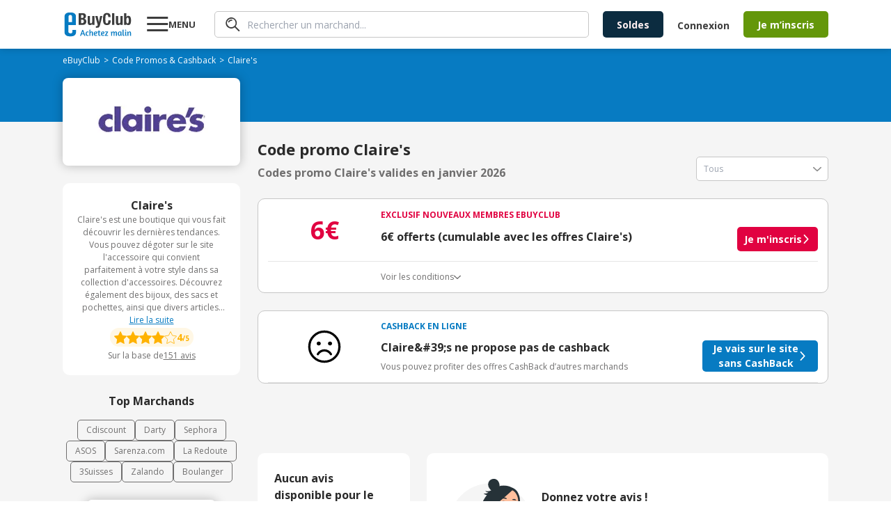

--- FILE ---
content_type: text/html; charset=utf-8
request_url: https://www.ebuyclub.com/reduction-claire-s-6703
body_size: 21327
content:
<!DOCTYPE html><html lang="fr"><head><meta charSet="utf-8"/><meta name="viewport" content="width=device-width, initial-scale=1, maximum-scale=1, user-scalable=no"/><link rel="stylesheet" href="/_next/static/css/14/5883.a18741e0dca6489b.css" data-precedence="next"/><link rel="stylesheet" href="/_next/static/css/14/3334.a18741e0dca6489b.css" data-precedence="next"/><link rel="stylesheet" href="/_next/static/css/14/9250.a18741e0dca6489b.css" data-precedence="next"/><link rel="stylesheet" href="/_next/static/css/14/4899.a18741e0dca6489b.css" data-precedence="next"/><link rel="stylesheet" href="/_next/static/css/14/9565.a18741e0dca6489b.css" data-precedence="next"/><link rel="stylesheet" href="/_next/static/css/14/1548.a18741e0dca6489b.css" data-precedence="next"/><link rel="stylesheet" href="/_next/static/css/14/1722.a18741e0dca6489b.css" data-precedence="next"/><link rel="stylesheet" href="/_next/static/css/14/7320.a18741e0dca6489b.css" data-precedence="next"/><link rel="stylesheet" href="/_next/static/css/14/2525.a18741e0dca6489b.css" data-precedence="next"/><link rel="stylesheet" href="/_next/static/css/14/5091.a18741e0dca6489b.css" data-precedence="next"/><link rel="stylesheet" href="/_next/static/css/14/4257.a18741e0dca6489b.css" data-precedence="next"/><link rel="stylesheet" href="/_next/static/css/14/1141.a18741e0dca6489b.css" data-precedence="next"/><link rel="stylesheet" href="/_next/static/css/14/818.a18741e0dca6489b.css" data-precedence="next"/><link rel="stylesheet" href="/_next/static/css/14/7325.a18741e0dca6489b.css" data-precedence="next"/><link rel="stylesheet" href="/_next/static/css/14/1065.a18741e0dca6489b.css" data-precedence="next"/><link rel="stylesheet" href="/_next/static/css/14/6444.a18741e0dca6489b.css" data-precedence="next"/><link rel="stylesheet" href="/_next/static/css/14/1208.a18741e0dca6489b.css" data-precedence="next"/><link rel="preload" as="script" fetchPriority="low" href="/_next/static/chunks/14/webpack.a18741e0dca6489b.js"/><script src="/_next/static/chunks/14/4bd1b696.a18741e0dca6489b.js" async=""></script><script src="/_next/static/chunks/14/3794.a18741e0dca6489b.js" async=""></script><script src="/_next/static/chunks/14/main-app.a18741e0dca6489b.js" async=""></script><script src="/_next/static/chunks/14/7890.a18741e0dca6489b.js" async=""></script><script src="/_next/static/chunks/14/8409.a18741e0dca6489b.js" async=""></script><script src="/_next/static/chunks/14/8437.a18741e0dca6489b.js" async=""></script><script src="/_next/static/chunks/14/316.a18741e0dca6489b.js" async=""></script><script src="/_next/static/chunks/14/877.a18741e0dca6489b.js" async=""></script><script src="/_next/static/chunks/14/9304.a18741e0dca6489b.js" async=""></script><script src="/_next/static/chunks/14/950.a18741e0dca6489b.js" async=""></script><script src="/_next/static/chunks/14/7060.a18741e0dca6489b.js" async=""></script><script src="/_next/static/chunks/14/5989.a18741e0dca6489b.js" async=""></script><script src="/_next/static/chunks/14/691.a18741e0dca6489b.js" async=""></script><script src="/_next/static/chunks/14/7891.a18741e0dca6489b.js" async=""></script><script src="/_next/static/chunks/14/1901.a18741e0dca6489b.js" async=""></script><script src="/_next/static/chunks/14/6849.a18741e0dca6489b.js" async=""></script><script src="/_next/static/chunks/14/app/layout.a18741e0dca6489b.js" async=""></script><script src="/_next/static/chunks/14/7882.a18741e0dca6489b.js" async=""></script><script src="/_next/static/chunks/14/2538.a18741e0dca6489b.js" async=""></script><script src="/_next/static/chunks/14/2220.a18741e0dca6489b.js" async=""></script><script src="/_next/static/chunks/14/632.a18741e0dca6489b.js" async=""></script><script src="/_next/static/chunks/14/app/(online)/%5Bslug%5D/page.a18741e0dca6489b.js" async=""></script><link rel="preload" href="https://nhPvjNRZHSg764NNq.ay.delivery/manager/nhPvjNRZHSg764NNq" as="script"/><meta name="next-size-adjust" content=""/><title>Code promo Claire&#x27;s Janvier 2026 | 0% réduction</title><meta name="description" content="Tous les ✅ codes promos et réductions Claire&#x27;s validés ✅ en Janvier 2026 par eBuyClub - Jusqu&#x27;à 0% de remise sur les produits"/><meta name="robots" content="index, follow"/><meta name="googlebot" content="index, follow, max-video-preview:-1, max-image-preview:large, max-snippet:-1"/><meta name="google-play-app" content="app-id=com.ebuyclub"/><meta name="botify-site-verification" content="l7zWTZtgNK7rsKz6SPnVq2P8jmBUgreB"/><meta name="yandex-verification" content="6f362070c47cb6b1"/><link rel="canonical" href="https://www.ebuyclub.com/reduction-claire-s-6703"/><meta name="apple-itunes-app" content="app-id=933164557"/><meta property="fb:app_id" content="202862196412138"/><meta name="mobile-web-app-capable" content="yes"/><meta name="apple-mobile-web-app-title" content="Code promo Claire&#x27;s Janvier 2026 | 0% réduction"/><meta name="apple-mobile-web-app-status-bar-style" content="default"/><meta property="og:title" content="Code promo Claire&#x27;s Janvier 2026 | 0% réduction"/><meta property="og:description" content="Tous les ✅ codes promos et réductions Claire&#x27;s validés ✅ en Janvier 2026 par eBuyClub - Jusqu&#x27;à 0% de remise sur les produits"/><meta property="og:url" content="https://www.ebuyclub.com/reduction-claire-s-6703"/><meta property="og:site_name" content="www.ebuyclub.com"/><meta property="og:locale" content="fr_FR"/><meta property="og:image" content="https://logos1.ebuyclub.com/images/logos190_90/logo-6703.gif"/><meta property="og:image:width" content="190"/><meta property="og:image:height" content="90"/><meta property="og:image:alt" content="Code promo Claire&#x27;s Janvier 2026"/><meta property="og:type" content="website"/><meta name="twitter:card" content="summary_large_image"/><meta name="twitter:title" content="Code promo Claire&#x27;s Janvier 2026 | 0% réduction"/><meta name="twitter:description" content="Tous les ✅ codes promos et réductions Claire&#x27;s validés ✅ en Janvier 2026 par eBuyClub - Jusqu&#x27;à 0% de remise sur les produits"/><meta name="twitter:image" content="https://logos1.ebuyclub.com/images/logos190_90/logo-6703.gif"/><link rel="icon" href="/favicon.ico?603d046c9a6fdfbb" type="image/x-icon" sizes="16x16"/><script src="/_next/static/chunks/polyfills-42372ed130431b0a.js" noModule=""></script></head><body class="__variable_2fad4c layout"><div class="min-h-screen grid grid-rows-[1fr_auto]"><header><div class="inline-flex space-between px-4 w-full mx-auto items-center [@media(min-width:1132px)]:px-0 [@media(min-width:1132px)]:!w-container"><div class="pop-target menu-button w-[77px] order-1 [@media(min-width:1132px)]:order-2 [@media(min-width:1132px)]:ml-5"><svg width="31" height="30" viewBox="0 0 31 30" fill="none" xmlns="http://www.w3.org/2000/svg"><path d="M0.279785 25V22H30.2798V25H0.279785ZM0.279785 16V13H30.2798V16H0.279785ZM0.279785 7V4H30.2798V7H0.279785Z" fill="currentColor"></path></svg><strong class="hidden [@media(min-width:1132px)]:block">MENU</strong></div><a href="/" target="_self" title="Code Promo et réductions eBuyClub" class="order-2 [@media(min-width:1132px)]:!order-1"><svg xmlns="http://www.w3.org/2000/svg" enable-background="new 0 0 1479 544" version="1.1" viewBox="0 0 1479 544" xml:space="preserve" width="101" height="36"><path fill="#077BC2" d="m265.4 393.9l-77.4-0.8-0.5 42.2c0 18.4-16.7 33.2-37.3 33.2-20.6-0.1-49.1-15.1-49.1-33.4l0.1-148.9 164.1 1.7v-192.9c0-43.7-42.3-79.3-94.5-79.4l-57.8-0.1c-52.2-0.1-94.5 35.3-94.5 79l0.1 356.9c0 43.7 42.3 79.3 94.5 79.4l57.8 0.1c52.2 0.1 94.5-35.3 94.5-79v-58zm-123.5-326.1c20.6 0 37.4 15 37.4 33.3v123.5l-74.7-0.2v-123.5c0-18.3 16.7-33.1 37.3-33.1z"></path><path fill="#077BC2" d="m402.5 394.3h17.9l48.6 126.4h-23.9l-11.6-33h-45.4l-11.8 33h-22.3l48.5-126.4zm25.2 76.7c-7.7-21.8-13.6-41.3-16.6-51.7-3.5 11.2-9.3 30.2-17 51.7h33.6z"></path><path fill="#077BC2" d="m530.6 449.8c-3.7-4.3-7.1-7.7-13.3-7.7-7.7 0-19.6 2.6-19.6 31.6 0 29.1 11.8 32.9 20.5 32.9 3.5 0 7.8-0.9 11.6-1.9 2.2-0.6 4.5-1.1 6.5-1.9l5.2 13.6c-2.1 1.1-4.5 2.1-7.3 2.8-4.7 1.5-11 2.8-19 2.8-28.8 0-40.7-18.1-40.7-45.6 0-32.9 18.7-51 42.8-51 11.8 0 19.6 4.7 25.4 12.7l-12.1 11.7z"></path><path fill="#077BC2" d="m578.2 439.5c7.3-9.5 17.7-13.3 28.8-13.3 8.4 0 14.7 2.2 19.4 6.9 5.2 5.2 7.8 13.6 7.8 25.2v62.4h-21.5v-60.9c0-10.5-3.4-16.8-12.1-16.8-10.5 0-21.5 10.8-22.4 27.8v49.8h-21.5v-131.5l21.5-3.7v54.1z"></path><path fill="#077BC2" d="m697 425.5c22.2 0 31.2 11.6 31.2 26.5 0 18.1-20.5 33-53.4 33.6 1.5 11.4 6 20.9 20.5 20.9 5.4 0 12.1-1.5 17.4-3.2 3.2-0.9 6.2-2.1 9.1-3.4l5.6 13.4c-3.2 1.7-6.7 3-10.5 4.3-6.5 2.2-15.1 4.3-24.6 4.3-28.9 0-40.3-18.1-40.3-45.6 0-33.3 19.6-50.8 45-50.8zm-22.8 46.5c23.3-0.6 32.5-11.4 32.5-20 0-7.3-4.7-11.8-11.4-11.8-16.4 0-20.5 16.6-21.1 31.8z"></path><path fill="#077BC2" d="m735.6 427.7h16.8l3.7-21.8 17.7-3.9v25.8h23l-2.6 15.3h-20.4v54.9c0 6.5 4.1 7.7 8.4 7.7 3.5 0 7.1-0.6 9.9-1.3 1.7-0.4 3.2-0.7 4.7-1.3l3.5 14.2c-2.1 0.9-4.3 1.7-6.7 2.2-4.3 1.3-10.3 2.1-17.2 2.1-14 0-24.1-5.6-24.1-21.1v-57.5h-16.8v-15.3z"></path><path fill="#077BC2" d="m852.9 425.5c22.2 0 31.2 11.6 31.2 26.5 0 18.1-20.5 33-53.4 33.6 1.5 11.4 6 20.9 20.5 20.9 5.4 0 12.1-1.5 17.4-3.2 3.2-0.9 6.2-2.1 9.1-3.4l5.6 13.4c-3.2 1.7-6.7 3-10.5 4.3-6.5 2.2-15.1 4.3-24.6 4.3-28.9 0-40.3-18.1-40.3-45.6 0-33.3 19.6-50.8 45-50.8zm-22.8 46.5c23.3-0.6 32.5-11.4 32.5-20 0-7.3-4.7-11.8-11.4-11.8-16.4 0-20.5 16.6-21.1 31.8z"></path><path fill="#077BC2" d="m895.3 520.7v-12.9l41.1-65c-6.3 0.4-12.5 0.6-18.7 0.6h-18.3l-2.6-15.7h64.6v12.9l-40.3 65c5.4-0.4 10.8-0.6 16.4-0.6h25.6v15.7h-67.8z"></path><path fill="#077BC2" d="m1050.7 520.7h-21.5v-47c0-14.9-2.4-24.8-4.7-31-1.3-3.5-2.8-6.5-4.5-8.8l17-6.7c1.3 1.3 2.4 3 3.7 5 2.1 3.5 4.1 8.4 5.4 14.9 6.2-14.7 18.7-20.9 31.2-20.9 12.7 0 19 6.9 22.6 17.2 6.7-12.1 17.9-17.2 29.7-17.2 8 0 14 2.2 18.3 6.9 4.9 5 7.3 13.4 7.3 25.2v62.4h-21.5v-60.9c0-10.5-2.6-16.8-10.6-16.8-9 0-19.6 10.3-20.2 27.4v50.2h-21.5v-60.9c0-10.5-2.6-16.8-10.6-16.8-9.7 0-21.1 12.5-20.2 32.1v45.7z"></path><path fill="#077BC2" d="m1253.6 475.7c0 14.9 2.2 24.8 4.5 31 1.3 3.7 3 6.7 4.7 8.8l-17 6.7c-1.5-1.7-3-3.5-4.3-5.8-2.2-3.7-4.7-9.5-5.2-17-4.3 14.9-13.1 22.4-28.9 22.4-23.3 0-34.4-18.3-34.4-46.3 0-28.4 18.3-49.3 44.6-49.3 7.5 0 16.2 1.5 23.5 2.8 4.1 0.7 8.2 1.7 12.5 2.6v44.1zm-21.4-5.6v-26.7c-2.4-0.6-8.4-2.1-12.1-2.1-18.5 0-23.9 13.6-23.9 32.3 0 17.2 1.3 33 14.7 33 12.1 0.1 21.3-18.2 21.3-36.5z"></path><path fill="#077BC2" d="m1277.7 500.3v-111.2l21.5-3.9v113.1c0 5.8 2.2 7.7 6.5 7.7 2.4 0 4.9-0.2 6.9-0.7l3-0.7 2.6 13.6-5.4 1.7c-3.5 0.9-8.4 1.7-14.4 1.7-14.1-0.2-20.7-8.7-20.7-21.3z"></path><path fill="#077BC2" d="m1356 399c0 7.5-4.3 13.3-13.1 13.3-8 0-12.5-5.8-12.5-12.7 0-7.7 4.3-13.4 13.1-13.4 8-0.1 12.5 5.3 12.5 12.8zm-23.6 101.3v-72.6h21.5v70.6c0 5.8 1.7 7.3 5.2 7.3 0.9 0 2.2 0 3.2-0.2 0.6 0 1.1 0 1.7-0.2l2.2 13.6c-0.9 0.6-2.1 0.9-3.4 1.3-2.2 0.7-5.6 1.3-10.1 1.3-13.2 0-20.3-8.5-20.3-21.1z"></path><path fill="#077BC2" d="m1404.3 520.7h-21.5v-47c0-14.9-2.4-24.8-4.7-31-1.3-3.5-2.8-6.5-4.5-8.8l17-6.7c1.3 1.3 2.4 3 3.7 5 2.1 3.5 4.1 8.4 5.4 14.9 6.5-14.7 19.8-20.9 33.2-20.9 8.4 0 14.7 2.2 19.4 6.9 5.2 5.2 7.8 13.6 7.8 25.2v62.4h-21.5v-60.3c0-10.5-3.4-17.2-12.1-17.2-11 0-23.3 12.3-22.4 31.9v45.6z"></path><path fill="#3D3D3D" d="m324.3 29.2h85.7c42 0 72.2 15.6 72.2 64.4 0 27.4-13.2 48.4-38.4 55.5v0.7c28.1 3.9 46.2 25.2 46.2 59 0 39.8-19.6 74.3-79.3 74.3h-86.4v-253.9zm51.2 104.2h14.6c28.1 0 40.9-9.6 40.9-33.4 0-24.2-11.7-33.1-37-33.1h-18.5v66.5zm0 112h19.9c24.5 0 41.3-8.9 41.3-38.4s-16.7-38.1-39.1-38.1h-22v76.5z"></path><path fill="#3D3D3D" d="m618.8 260.7h-0.7c-10.3 18.8-28.1 27.4-48.7 27.4-30.6 0-48.7-16.7-48.7-54.4v-141.9h49.1v131.9c0 19.2 6.4 26.7 21 26.7 16.7 0 26-10.3 26-31.7v-127h49.1v191.3h-46.9v-22.3z"></path><path fill="#3D3D3D" d="m698.5 309.1c4.3 0.7 8.5 1.1 12.8 1.1 18.1 0 24.9-10 26.3-27l-53.7-191.4h51.2l28.5 132.3h0.7l24.9-132.3h49.1l-46.3 178.5c-17.1 66.1-28.1 75.4-73.6 75.4h-19.9v-36.6z"></path><path fill="#3D3D3D" d="m966.3 114.9c0-37-7.5-53-30.6-53-26 0-32 26-32 97.8 0 76.8 10.7 90.7 32.7 90.7 18.5 0 32-9.6 32-64.4h51.2c0 54.8-13.5 102.1-80.7 102.1-76.8 0-86.4-54.8-86.4-131.9 0-77.2 9.6-131.9 86.4-131.9 73.3 0 78.6 53.7 78.6 90.7h-51.2z"></path><path fill="#3D3D3D" d="M1049.2,29.2h49.1v253.9h-49.1V29.2z"></path><path fill="#3D3D3D" d="m1230.9 260.7h-0.7c-10.3 18.8-28.1 27.4-48.7 27.4-30.6 0-48.7-16.7-48.7-54.4v-141.9h49.1v131.9c0 19.2 6.4 26.7 21 26.7 16.7 0 26-10.3 26-31.7v-127h49.1v191.3h-46.9v-22.3z"></path><path fill="#3D3D3D" d="m1310.6 29.2h49.1v80.4h0.7c10.3-15.3 22.8-22.8 41.3-22.8 40.2 0 58.7 29.5 58.7 100.6s-18.5 100.6-58.7 100.6c-19.2 0-32.7-7.5-43.4-25.3h-0.7v20.3h-46.9v-253.8zm75.1 221.2c21.3 0 25.6-21.3 25.6-62.9s-4.3-62.9-25.6-62.9c-21.7 0-26 21.3-26 62.9s4.3 62.9 26 62.9z"></path></svg></a><div class="hidden grow px-5 order-3 [@media(min-width:1132px)]:block"><div class="pop-target"><form class="search" style="--form-color:var(--purple)"><svg class="animate-fade" xmlns="http://www.w3.org/2000/svg" width="21" height="20" fill="none" viewBox="0 0 21 20"><path fill="#3D3D3D" d="m18.67 19.729-5.503-5.498A7.968 7.968 0 0 1 .295 7.484 7.964 7.964 0 0 1 9.926.18a7.967 7.967 0 0 1 3.96 2.16 7.94 7.94 0 0 1 .625 10.551l5.501 5.496a.916.916 0 0 1-.046 1.34.905.905 0 0 1-1.296 0v.002ZM3.948 3.634a6.099 6.099 0 0 0 6.666 9.935A6.1 6.1 0 0 0 8.27 1.838a6.114 6.114 0 0 0-4.322 1.796Zm.188 3.648a.855.855 0 0 1-.384-.484.766.766 0 0 1 .07-.613A5.69 5.69 0 0 1 8.916 3.1a.884.884 0 0 1 .85.85.778.778 0 0 1-.804.806 4.192 4.192 0 0 0-3.717 2.24.823.823 0 0 1-.701.383.777.777 0 0 1-.41-.098Z"></path></svg><input type="text" class="fs-xs" placeholder="Rechercher un marchand..." autoComplete="off" name="query"/></form></div></div><div class="order-5 hidden gap-5 pr-5 [@media(min-width:1132px)]:inline-flex"><a href="/galerie/soldes" target="_self"><button class="btn bg-green btn-mid !bg-[var(--bg)] !text-[--color]" style="--bg:#0C2C40;--color:#FFF0F2">Soldes</button></a></div><div class="hidden order-7 [@media(min-width:1132px)]:inline-flex items-center"><div class="cursor-pointer" data-o="eyJocmVmIjoiL2xvZ2luIiwidGFyZ2V0IjoiX3NlbGYifQ=="><button class="btn bg-green btn-normal btn-transparent !pr-5">Connexion</button></div><div class="cursor-pointer" data-o="eyJocmVmIjoiL2luc2NyaXB0aW9uIiwidGFyZ2V0IjoiX3NlbGYifQ=="><button class="btn bg-green btn-mid">Je m’inscris</button></div></div><div class="inline-flex gap-3 items-center order-8 [@media(min-width:1132px)]:hidden"><div class="pop-target h-fit"><svg xmlns="http://www.w3.org/2000/svg" width="30" height="30" fill="none" viewBox="0 0 30 30" class="flex"><path fill="#3D3D3D" d="m27.584 29.595-8.255-8.248A11.95 11.95 0 0 1 2.327 4.863 11.95 11.95 0 0 1 20.41 3.51a11.91 11.91 0 0 1 .936 15.827l8.252 8.245a1.374 1.374 0 0 1-.07 2.01 1.36 1.36 0 0 1-1.944 0v.003ZM5.502 5.45A9.15 9.15 0 0 0 15.5 20.354 9.15 9.15 0 1 0 5.502 5.45Zm.281 5.472a1.283 1.283 0 0 1-.575-.726 1.148 1.148 0 0 1 .103-.92 8.535 8.535 0 0 1 7.644-4.625 1.327 1.327 0 0 1 1.276 1.276 1.167 1.167 0 0 1-1.207 1.207 6.288 6.288 0 0 0-5.576 3.361 1.234 1.234 0 0 1-1.052.575 1.166 1.166 0 0 1-.613-.148Z"></path></svg></div><a href="/moncompte" target="_self"><svg xmlns="http://www.w3.org/2000/svg" width="30" height="30" fill="none"><path fill="#3D3D3D" d="M18.66 16.506c.356-1.158.538-2.362.54-3.573A3.922 3.922 0 0 0 15 8.66a3.925 3.925 0 0 0-4.201 4.272 12.4 12.4 0 0 0 .523 3.535A4.19 4.19 0 0 0 15 19.2a4.17 4.17 0 0 0 3.66-2.694m9.614 5.484a1.105 1.105 0 1 1-1.956-1.032A12.7 12.7 0 0 0 27.785 15a12.787 12.787 0 1 0-24.15 5.867 1.106 1.106 0 1 1-1.965 1.016A14.94 14.94 0 0 1 0 15a15 15 0 1 1 30 0 14.9 14.9 0 0 1-1.726 6.99m-7.858-4.053c4.493 1.594 6.95 5.845 5.39 7.466A14.97 14.97 0 0 1 15 30a14.95 14.95 0 0 1-10.815-4.608c-1.543-1.604.905-5.86 5.397-7.457a8 8 0 0 1-.282-.57 14 14 0 0 1-.713-4.432A6.124 6.124 0 0 1 15 6.454a6.124 6.124 0 0 1 6.413 6.479 13.8 13.8 0 0 1-.734 4.484q-.123.266-.263.52m-1.444 1.867A5.84 5.84 0 0 1 15 21.413a5.84 5.84 0 0 1-3.974-1.609h-.022a6.95 6.95 0 0 0-4.41 2.902c-.25.4-.429.84-.528 1.3l-.02.123A12.74 12.74 0 0 0 15 27.788c3.35.004 6.566-1.31 8.954-3.66 0-.037-.012-.077-.02-.121a4 4 0 0 0-.525-1.3 6.98 6.98 0 0 0-4.414-2.897h-.022"></path></svg></a></div></div></header><main class="animate-fade with-header"><div class="bg-[#F5F5F5]"><section class="bg-[#077BC2] pt-[8px] px-2.5 pb-[16px]"><div class="container"><ol class="breadcrumb flex flex-wrap items-center gap-x-1 breadcrumb-dark" itemScope="" itemType="https://schema.org/BreadcrumbList"><li itemProp="itemListElement" itemScope="" itemType="https://schema.org/ListItem"><a href="/" target="_self"><span itemProp="name">eBuyClub</span></a><meta itemProp="position" content="1"/><link itemProp="item" href="https://www.ebuyclub.com/"/></li><li itemProp="itemListElement" itemScope="" itemType="https://schema.org/ListItem" class=""><a href="/cashback" target="_self"><span itemProp="name">Code Promos &amp; Cashback</span></a><meta itemProp="position" content="2"/><link itemProp="item" href="https://www.ebuyclub.com/cashback"/></li><li itemProp="itemListElement" itemScope="" itemType="https://schema.org/ListItem" class="no-cursor-pointer"><span itemProp="name">Claire&#x27;s</span><meta itemProp="position" content="3"/></li></ol></div></section><section class="bg-gradient-to-b from-[#077BC2] to-transparent from-50% to-50%"><div class="container"><div class="shadow-15 relative grid items-center rounded-lg bg-white px-2.5 pb-[20px] pt-[15px] md:max-w-[100%] xl:max-w-[255px]"><div class="mx-auto"><div class="cursor-pointer" data-o="eyJocmVmIjoiL2ludGVyc3RpdGllbC9jYXNoYmFjay82NzAzLzAvIiwidGFyZ2V0IjoiX2JsYW5rIn0="><img alt="logo Claire&#x27;s" loading="lazy" width="189" height="91" decoding="async" data-nimg="1" style="color:transparent" srcSet="/_next/image?url=https%3A%2F%2Flogos1.ebuyclub.com%2Fimages%2Flogos190_90%2Flogo-6703.gif&amp;w=256&amp;q=75 1x, /_next/image?url=https%3A%2F%2Flogos1.ebuyclub.com%2Fimages%2Flogos190_90%2Flogo-6703.gif&amp;w=384&amp;q=75 2x" src="/_next/image?url=https%3A%2F%2Flogos1.ebuyclub.com%2Fimages%2Flogos190_90%2Flogo-6703.gif&amp;w=384&amp;q=75"/></div></div></div></div></section><div class="container"><div class="grid xl:grid-cols-[auto_1fr] gap-[25px] py-[25px]"><div class="w-full order-2 xl:order-1 xl:w-[255px]"><div class="grid gap-[25px]"><div data-segment="merchant-description"><div class="bg-white br-10 p-20 ta-center partner-info-card flex-y gap-[12px]"><strong>Claire&#x27;s</strong><div class="relative"><div class="fs-xxs text-grey-3 relative line-clamp-8 focus:line-clamp-none peer cursor-pointer pb-[20px] focus:pb-0" tabindex="1">Claire&#x27;s est une boutique qui vous fait découvrir les dernières tendances. Vous pouvez dégoter sur le site l&#x27;accessoire qui convient parfaitement à votre style dans sa collection d&#x27;accessoires. Découvrez également des bijoux, des sacs et pochettes, ainsi que divers articles, destinés aux petits et grands. De plus, la boutique met à votre disposition des soldes exceptionnelles qui vous feront des économies. Avec Claire&#x27;s, vous avez la partenaire idéale pour vous faire belle et radieuse.</div><u class="text-blue fs-xxs block peer-focus:hidden bg-white h-[20px] w-full absolute bottom-0 left-1/2 -translate-x-1/2 cursor-pointer pointer-events-none">Lire la suite</u><u class="text-blue fs-xxs hidden peer-focus:block bg-white h-[20px]">Afficher moins</u></div><div class="grid gap-[5px]"><div class="rating flex-y center gap-6" style="--size:18px"><div class="badge rating-badge"><div class="starts" style="--size:18px"><div class="star-full"></div><div class="star-full"></div><div class="star-full"></div><div class="star-full"></div><div class="star-empty"></div></div><div><span class="fs-xs">4</span><span>/5</span></div></div></div><div class="cursor-pointer text-xs text-grey-3 inline-flex flex-wrap justify-center gap-[3px]" data-o="eyJocmVmIjpudWxsLCJ0YXJnZXQiOiJfc2VsZiIsImFuY2hvciI6InJldmlld3MifQ=="><span>Sur la base de</span><span class="underline">151<!-- --> <!-- -->avis</span></div></div></div></div><div data-segment="top-partners"><div class="text-center text-[16px] font-bold pb-[15px]">Top Marchands</div><div class="flex flex-wrap justify-center gap-[12px] text-xs"><a href="/reduction-cdiscount-104" target="_self" class="border px-3 py-1.5 border-[var(--grey-3)] color-grey-3 br-5">Cdiscount</a><a href="/reduction-darty-846" target="_self" class="border px-3 py-1.5 border-[var(--grey-3)] color-grey-3 br-5">Darty</a><a href="/reduction-sephora-683" target="_self" class="border px-3 py-1.5 border-[var(--grey-3)] color-grey-3 br-5">Sephora</a><a href="/reduction-asos-3419" target="_self" class="border px-3 py-1.5 border-[var(--grey-3)] color-grey-3 br-5">ASOS</a><a href="/reduction-sarenza-750" target="_self" class="border px-3 py-1.5 border-[var(--grey-3)] color-grey-3 br-5">Sarenza.com</a><a href="/reduction-la-redoute-298" target="_self" class="border px-3 py-1.5 border-[var(--grey-3)] color-grey-3 br-5">La Redoute</a><a href="/reduction-3suisses-162" target="_self" class="border px-3 py-1.5 border-[var(--grey-3)] color-grey-3 br-5">3Suisses</a><a href="/reduction-zalando-3601" target="_self" class="border px-3 py-1.5 border-[var(--grey-3)] color-grey-3 br-5">Zalando</a><a href="/reduction-boulanger-993" target="_self" class="border px-3 py-1.5 border-[var(--grey-3)] color-grey-3 br-5">Boulanger</a></div></div><div data-segment="mea-superboost"><div class="hidden xl:block" data-segment="mea-superboost"><div class="grid gap-[10px]"><div class="relative pt-[45px]"><div class="absolute left-0 top-0 z-10 h-fit w-full"><a href="/reduction-sg-11717" target="_self" class="br-10 shadow-15 mx-auto flex w-fit overflow-hidden bg-white"><img alt="logo SG" loading="lazy" width="189" height="91" decoding="async" data-nimg="1" style="color:transparent" srcSet="/_next/image?url=https%3A%2F%2Flogos2.ebuyclub.com%2Fimages%2Flogos190_90%2Flogo-11717.gif&amp;w=256&amp;q=75 1x, /_next/image?url=https%3A%2F%2Flogos2.ebuyclub.com%2Fimages%2Flogos190_90%2Flogo-11717.gif&amp;w=384&amp;q=75 2x" src="/_next/image?url=https%3A%2F%2Flogos2.ebuyclub.com%2Fimages%2Flogos190_90%2Flogo-11717.gif&amp;w=384&amp;q=75"/></a></div><div class="br-10 shadow-15 relative z-0 flex h-[267px] w-[254px] flex-col overflow-hidden bg-white px-[15px] pb-[14px] pt-[55px]"><span class="bold fs-xxs ta-center pb-1" style="color:var(--blue)">CASHBACK EN LIGNE</span><div class="font-arial fs-xs inline-flex justify-center gap-1.5 pb-2.5 text-red"><span>Expire dans</span><span class="bold">00h00m00s</span></div><div class="inline-flex items-baseline justify-center gap-1"><svg xmlns="http://www.w3.org/2000/svg" width="22" height="24" fill="none" viewBox="0 0 22 24"><path fill="var(--red)" d="M21.217 9.928c-.468.584-1.32.68-1.905.212l-8.187-6.55-8.186 6.55a1.355 1.355 0 1 1-1.693-2.117L10.279.797a1.355 1.355 0 0 1 1.693 0l9.033 7.226c.585.468.68 1.32.212 1.905Zm0 13.063c-.468.585-1.32.68-1.905.212l-8.187-6.55-8.186 6.55a1.355 1.355 0 1 1-1.693-2.116l9.033-7.227a1.355 1.355 0 0 1 1.693 0l9.033 7.227c.585.467.68 1.32.212 1.904Z"></path><path fill="var(--red)" d="M19.312 16.671a1.355 1.355 0 1 0 1.693-2.116L11.972 7.33a1.355 1.355 0 0 0-1.693 0l-9.033 7.226a1.355 1.355 0 1 0 1.693 2.116l8.187-6.55 8.186 6.55Z"></path></svg><span class="fs-xl bold leading-[46px] text-red">70€</span></div><span class="fs-m ta-center leading-4">remboursés</span><span class="fs-xs ta-center pt-1 text-grey-4">au lieu de<!-- --> <!-- -->50€</span><div class="cursor-pointer absolute bottom-4 left-1/2 -translate-x-1/2" data-o="eyJocmVmIjoiL2ludGVyc3RpdGllbC9jYXNoYmFjay8xMTcxNy8wLyIsInRhcmdldCI6Il9ibGFuayJ9"><button class="btn bg-green btn-normal btn-arrow">J&#x27;en profite</button></div></div></div></div></div></div><div class="hidden xl:block relative br-10 overflow-hidden" data-segment="sponsorship"><div class="flex flex-col justify-end align-middle w-[255px] h-[340px] bg-cover bg-no-repeat bg-center bg-[url(&#x27;/images/sponsorship/sponsorship-boosted.svg&#x27;)]"><div class="absolute bottom-[95px] left-[48px] text-[40px] text-white font-bold">5€</div><div class="cursor-pointer text-center text-[16px] font-bold mb-[28px]" data-o="eyJocmVmIjoiL3BhcnJhaW5hZ2UiLCJ0YXJnZXQiOiJfc2VsZiJ9"><button class="btn bg-green btn-normal"><span class="btn-arrow">J&#x27;en profite</span></button></div></div></div></div></div><div class="order-1 xl:order-2 xl:-translate-y-[65px]"><div class="flex flex-col md:flex-row md:justify-between md:items-end h-fit"><div><h1 class="font-bold text-[22px] text-grey-1 pb-[5px]"> Code promo Claire&#x27;s</h1><h2 class="font-bold text-grey-3 text-[16px]">Codes promo Claire&#x27;s valides en janvier 2026</h2></div><div class="pop-target w-full md:w-[190px] mt-[25px] md:mt-0"><div style="--form-color:var(--blue)" class="select input-group-select"><input class="input input-text" type="text" readOnly="" placeholder="Tous" name="select"/><span class="select-arrow opacity-45"></span></div></div></div><div class="grid gap-[25px] pt-[25px]"><div class="relative bg-white rounded-[10px] border border-grey-4 pt-[14px] pl-[14px] pr-[14px]"><div class="grid grid-cols-[100px_1fr] md:grid-cols-[162px_1fr]  pb-[14px] border-b"><div class="text-red mx-auto ta-center text-[24px] leading-[37px] md:text-[36px] md:leading-[49px] bold flex justify-center items-center">6€</div><div class="grid gap-2.5"><div class="uppercase font-bold text-xs text-red inline-flex items-center"><div class="translate-y-[1px]">exclusif nouveaux membres ebuyclub</div></div><div class="grid gap-2.5 md:grid-cols-[1fr_auto] items-center"><div class="grid gap-[8px]"><div class="font-bold text-[16px]">6€ offerts (cumulable avec les offres Claire&#x27;s)</div><div class="flex flex-wrap gap-[8px] text-xs font-bold"></div></div><button class="btn btn-normal btn-arrow bg-red">Je m&#x27;inscris</button></div></div></div><div class="text-xs pl-[10px] md:pl-[162px] r-2.5 group" tabindex="1"><div class="py-3.5 flex flex-col md:flex-row justify-between md:items-center cursor-pointer"><div class="inline-flex items-center gap-[8px] text-grey-3"><span>Voir les conditions</span><div class="group-focus:rotate-180 rotate-0 transition-all"><div class="coupon-chevron"></div></div></div></div><div class="grid grid-rows-[0fr] pb-[0px] transition-all group-focus:grid-rows-[1fr] group-focus:pb-[14px] overflow-hidden"><div class="min-h-0"><strong class="pb-[6px]">Conditions d&#x27;obtention du bonus</strong><p class="max-w-[610px] pb-[10px]">3€ de bienvenue crédités immédiatement + 3€ supplémentaire crédité après le téléchargement de l'alerte Bons Plans.<br />Offre réservée à une toute première inscription chez eBuyClub.</p></div></div></div></div><article class="relative bg-white rounded-[10px] border border-grey-4 pt-[14px] pl-[14px] pr-[14px]"><div class="grid grid-cols-[100px_1fr] md:grid-cols-[162px_1fr]  pb-[14px] border-b"><div class="text-online mx-auto ta-center text-[36px] leading-[49px] bold flex justify-center items-center"><div class="coupon-not-happy-smiley-icon"></div></div><div class="grid gap-2.5"><div class="uppercase font-bold text-xs text-online flex items-center">CashBack en ligne</div><div class="grid gap-2.5 md:grid-cols-[1fr_auto] items-center"><div class="grid gap-[8px]"><div class="font-bold text-[16px]">Claire&amp;#39;s ne propose pas de cashback</div><div class="flex flex-wrap gap-[8px] text-grey-3 text-xs">Vous pouvez profiter des offres CashBack d’autres marchands</div></div><div class=""><div class="cursor-pointer" data-o="eyJocmVmIjoiL2ludGVyc3RpdGllbC9jYXNoYmFjay82NzAzLzAvIiwidGFyZ2V0IjoiX2JsYW5rIn0="><button class="btn btn-large btn-arrow bg-online">Je vais sur le site<br />sans CashBack</button></div></div></div></div></div></article><div><!--$--><!--/$--></div><div class="w-full flex justify-center bg-grey-5 bg-[url(&#x27;/images/ebuyclub_ad.svg&#x27;)] xl:bg-[length:auto_min(70%,200px)] bg-[length:auto_min(100px,200px)] bg-no-repeat bg-center rounded-[10px]"><div id="leaderboard" class="hidden justify-center items-center empty:hidden xl:flex min-h-[600px] xl:min-h-[105px] relative"></div><div id="hpu" class="flex justify-center items-center empty:hidden xl:hidden min-h-[600px] xl:min-h-[105px] relative"></div><script>(self.__next_s=self.__next_s||[]).push([0,{"children":"var pagetype = \"leaderboard\";"}])</script></div><div class="pt-[25px]"><div id="reviews" class="grid gap-[24px] xl:grid-cols-[219px_1fr]"><div class="bg-white text-center rounded-[10px] p-[24px] flex flex-col items-center gap-3 xl:text-left"><span class="font-bold text-base">Aucun avis disponible pour le moment.</span><p class="text-xs">Si vous avez profité du cashback Claire&amp;#39;s, n&#x27;hésitez pas à témoigner</p><div class="cursor-pointer mx-auto w-fit md:mx-0" data-o="eyJocmVmIjoiL21vbmNvbXB0ZS9kZXBvc2VyLWF2aXMiLCJ0YXJnZXQiOiJfc2VsZiJ9"><button class="btn btn-normal btn-arrow bg-black">Je donne mon avis</button></div></div><div class="bg-white rounded-[10px] p-[24px] flex flex-col items-center gap-[24px] xl:flex-row"><img alt="no review" loading="lazy" width="141" height="131" decoding="async" data-nimg="1" style="color:transparent" src="/images/pages/partner-gift-cards/no-review.svg"/><div class="flex flex-col gap-3 text-center xl:text-left"><span class="font-bold text-base">Donnez votre avis !</span><p class="text-xs">Pour chaque avis déposé, un bonus offert jusqu’à 0,20€ !</p><div class="rounded-[5px] grid grid-cols-[auto_1fr] items-center gap-5 py-[15px] px-3 bg-[#FFF7E5] text-xs text-[#F98A29] text-left"><svg xmlns="http://www.w3.org/2000/svg" width="15" height="15" fill="none"><path fill="currentColor" d="M7.5.502a7.5 7.5 0 1 0 0 15 7.5 7.5 0 0 0 0-15m1.561 11.623q-.579.23-.924.348a2.4 2.4 0 0 1-.8.12 1.6 1.6 0 0 1-1.09-.342 1.1 1.1 0 0 1-.388-.868q0-.21.029-.418.03-.211.093-.482l.483-1.707q.064-.246.109-.464.041-.197.043-.4a.62.62 0 0 0-.135-.455.77.77 0 0 0-.516-.128q-.196 0-.384.057a5 5 0 0 0-.336.112l.128-.526q.474-.193.908-.33c.264-.09.54-.136.819-.14.387-.024.77.096 1.074.337a1.12 1.12 0 0 1 .377.874q0 .111-.026.392a2.6 2.6 0 0 1-.1.515l-.481 1.7a5 5 0 0 0-.106.467 2.5 2.5 0 0 0-.046.4.57.57 0 0 0 .152.462c.157.097.341.14.525.123q.204-.004.4-.062.165-.042.321-.108zM8.976 5.22c-.219.206-.51.318-.81.312a1.16 1.16 0 0 1-.813-.312 1 1 0 0 1-.338-.757 1 1 0 0 1 .339-.76c.22-.208.511-.321.813-.316.301-.006.592.108.81.316a1.023 1.023 0 0 1 0 1.517z"></path></svg><p>Seul le premier avis déposé à la suite d’un achat chez le marchand est rémunéré.</p></div></div></div></div></div></div></div></div></div></div></main><footer><div class="container border-t"><div class="flex flex-col mx-auto w-fit gap-y-5 py-5 xl:flex-row xl:justify-between xl:w-full"><div class="inline-flex items-center gap-[15px] xl:flex-col xl:gap-[30px]"><div class="w-12 h-10 relative xl:h-[70px] xl:w-[118px]"><img alt="footer partners illustration" loading="lazy" decoding="async" data-nimg="fill" style="position:absolute;height:100%;width:100%;left:0;top:0;right:0;bottom:0;color:transparent" src="/images/footer/partners.svg"/></div><span class="max-w-[255px] xl:text-center xl:max-w-[178px]">+ de 2610 sites partenaires</span></div><div class="inline-flex items-center gap-[15px] xl:flex-col xl:gap-[30px]"><div class="w-12 h-10 relative xl:h-[70px] xl:w-[118px]"><img alt="footer cash illustration" loading="lazy" decoding="async" data-nimg="fill" style="position:absolute;height:100%;width:100%;left:0;top:0;right:0;bottom:0;color:transparent" src="/images/footer/cash.svg"/></div><span class="max-w-[255px] xl:text-center xl:max-w-[178px]">Cagnotte encaissable dès 10€ cumulés (CashBack+bonus)</span></div><div class="inline-flex items-center gap-[15px] xl:flex-col xl:gap-[30px]"><div class="w-12 h-10 relative xl:h-[70px] xl:w-[118px]"><img alt="footer best illustration" loading="lazy" decoding="async" data-nimg="fill" style="position:absolute;height:100%;width:100%;left:0;top:0;right:0;bottom:0;color:transparent" src="/images/footer/best.svg"/></div><span class="max-w-[255px] xl:text-center xl:max-w-[178px]">Cashback sur Bons d’achat de grandes enseignes</span></div><div class="inline-flex items-center gap-[15px] xl:flex-col xl:gap-[30px]"><div class="w-12 h-10 relative xl:h-[70px] xl:w-[118px]"><img alt="footer market illustration" loading="lazy" decoding="async" data-nimg="fill" style="position:absolute;height:100%;width:100%;left:0;top:0;right:0;bottom:0;color:transparent" src="/images/footer/market.svg"/></div><span class="max-w-[255px] xl:text-center xl:max-w-[178px]">Offres exclusives sur le web et en magasin</span></div><div class="inline-flex items-center gap-[15px] xl:flex-col xl:gap-[30px]"><div class="w-12 h-10 relative xl:h-[70px] xl:w-[118px]"><img alt="footer chrono illustration" loading="lazy" decoding="async" data-nimg="fill" style="position:absolute;height:100%;width:100%;left:0;top:0;right:0;bottom:0;color:transparent" src="/images/footer/chrono.svg"/></div><span class="max-w-[255px] xl:text-center xl:max-w-[178px]">Réponses à vos questions sous 24 heures ouvrées</span></div></div></div><div><!--$--><!--/$--></div><div class="bg-blue p-5"><div class="container"><div class="flex flex-col gap-5 xl:flex-row"><div class="flex-y gap-8 fs-xs text-white text-center xl:grow xl:text-left"><strong class="hidden xl:block">Besoin d&#x27;aide ?</strong><div class="cursor-pointer" data-o="eyJocmVmIjoiL2FpZGUvY29udGFjdGV6LW5vdXMvYWNjdWVpbCIsInRhcmdldCI6Il9zZWxmIn0=">Contactez notre Service Clients</div><div class="cursor-pointer" data-o="eyJocmVmIjoiaHR0cHM6Ly9lYnV5Y2x1Yi5jcmlzcC5oZWxwL2ZyLyIsInRhcmdldCI6Il9zZWxmIn0=">Nos FAQ</div><strong class="hidden xl:block">Accès rapide</strong><a href="/parrainage" target="_self">Parrainage</a><a href="/bons-d-achat" target="_self">Bons d&#x27;achat</a><div class="cursor-pointer" data-o="eyJocmVmIjoiL2FpZGUvY29udGFjdGV6LW5vdXMiLCJ0YXJnZXQiOiJfc2VsZiJ9">Contactez-nous</div></div><div class="gap-8 fs-xs text-white grow hidden xl:flex xl:flex-col"><strong>eBuyClub</strong><div class="cursor-pointer" data-o="eyJocmVmIjoiL2NvbmRpdGlvbnMtZ2VuZXJhbGVzIiwidGFyZ2V0IjoiX3NlbGYifQ==">Conditions générales</div><div class="cursor-pointer" data-o="eyJocmVmIjoiL2JvbnMtZC1hY2hhdC1jb25kaXRpb25zLWdlbmVyYWxlcy12ZW50ZSIsInRhcmdldCI6Il9zZWxmIn0=">CGV bons d&#x27;achat</div><div class="cursor-pointer" data-o="eyJocmVmIjoiL21lbnRpb25zLWxlZ2FsZXMiLCJ0YXJnZXQiOiJfc2VsZiJ9">Mentions Légales</div><div class="cursor-pointer" data-o="eyJocmVmIjoiL2NvbmZpZGVudGlhbGl0ZSIsInRhcmdldCI6Il9zZWxmIn0=">Politique de confidentialité</div><div class="cursor-pointer" data-o="eyJocmVmIjoiL2NvbmRpdGlvbnMtZGUtcmVmZXJlbmNlbWVudC1ldC1jbGFzc2VtZW50LWRlcy1vZmZyZXMiLCJ0YXJnZXQiOiJfc2VsZiJ9">Conditions de référencement</div><div class="cursor-pointer" data-o="eyJocmVmIjoiamF2YXNjcmlwdDpEaWRvbWkucHJlZmVyZW5jZXMuc2hvdygpIiwidGFyZ2V0IjoiX3NlbGYifQ==">Gérer mes cookies</div></div><div class="flex-y gap-8 fs-xs text-white text-center"><strong>Paiement de vos CashBack sécurisé</strong><div class="flex-y center gap-4"><div class="bg-white w-[130px] h-[30px] br-5 flex center"><img alt="logo ebuycard" loading="lazy" width="47" height="17" decoding="async" data-nimg="1" style="color:transparent" src="/images/logo-ebuycard.svg"/></div><div class="bg-white w-[130px] h-[30px] br-5 flex center"><img alt="logo paypal" loading="lazy" width="76" height="20" decoding="async" data-nimg="1" style="color:transparent" src="/images/logo-paypal.svg"/></div><div class="bg-white w-[130px] h-[30px] br-5 flex center"><img alt="logo bank transfer" loading="lazy" width="85" height="22" decoding="async" data-nimg="1" style="color:transparent" src="/images/logo-bank-transfer.svg"/></div></div><div><!--$--><!--/$--></div><div class="trustpilot-widget" data-locale="fr-FR" data-template-id="53aa8807dec7e10d38f59f32" data-businessunit-id="4bc7cc5200006400050558c3" data-style-height="120px" data-style-width="100%" data-theme="dark"><div class="cursor-pointer" data-o="eyJocmVmIjoiaHR0cHM6Ly9mci50cnVzdHBpbG90LmNvbS9yZXZpZXcvd3d3LmVidXljbHViLmNvbSIsInRhcmdldCI6Il9ibGFuayJ9">Trustpilot</div></div></div><div class="flex-y fs-xs text-center text-white w-full border-t pt-5 xl:border-0 xl:w-fit"><strong>Suivez-nous !</strong><div class="grid grid-cols-3 w-fit justify-center mx-auto gap-2.5 pt-2.5"><div class="cursor-pointer" data-o="eyJocmVmIjoiaHR0cHM6Ly93d3cuZmFjZWJvb2suY29tL2VidXljbHViIiwidGFyZ2V0IjoiX2JsYW5rIn0="><img alt="logo facebook" loading="lazy" width="41" height="41" decoding="async" data-nimg="1" style="color:transparent" src="/icons/footer/facebook.svg"/></div><div class="cursor-pointer" data-o="eyJocmVmIjoiaHR0cHM6Ly93d3cuaW5zdGFncmFtLmNvbS9lYnV5Y2x1Yl9mci8/aGw9ZnIiLCJ0YXJnZXQiOiJfYmxhbmsifQ=="><img alt="logo instagram" loading="lazy" width="41" height="41" decoding="async" data-nimg="1" style="color:transparent" src="/icons/footer/instagram.svg"/></div><div class="cursor-pointer" data-o="eyJocmVmIjoiaHR0cHM6Ly90d2l0dGVyLmNvbS9lYnV5Y2x1YiIsInRhcmdldCI6Il9ibGFuayJ9"><img alt="logo x" loading="lazy" width="41" height="41" decoding="async" data-nimg="1" style="color:transparent" src="/icons/footer/x.svg"/></div><div class="cursor-pointer" data-o="eyJocmVmIjoiaHR0cHM6Ly93d3cudGlrdG9rLmNvbS9AZWJ1eWNsdWIub2ZmaWNpZWwiLCJ0YXJnZXQiOiJfYmxhbmsifQ=="><img alt="logo tiktok" loading="lazy" width="41" height="41" decoding="async" data-nimg="1" style="color:transparent" src="/icons/footer/tiktok.svg"/></div><div class="cursor-pointer" data-o="eyJocmVmIjoiaHR0cHM6Ly93d3cueW91dHViZS5jb20vY2hhbm5lbC9VQ0RJZmU3RGJVYjhCYVEyRnlnZzctT2ciLCJ0YXJnZXQiOiJfYmxhbmsifQ=="><img alt="logo youtube" loading="lazy" width="41" height="41" decoding="async" data-nimg="1" style="color:transparent" src="/icons/footer/youtube.svg"/></div><div class="cursor-pointer" data-o="eyJocmVmIjoiaHR0cHM6Ly93d3cubGlua2VkaW4uY29tL2NvbXBhbnkvZWJ1eWNsdWIvIiwidGFyZ2V0IjoiX2JsYW5rIn0="><img alt="logo linkedin" loading="lazy" width="41" height="41" decoding="async" data-nimg="1" style="color:transparent" src="/icons/footer/linkedin.svg"/></div></div></div></div><div class="text-white text-center text-xs pt-5">Copyright 2024 Plebicom</div></div></div></footer></div><script src="/_next/static/chunks/14/webpack.a18741e0dca6489b.js" id="_R_" async=""></script><script>(self.__next_f=self.__next_f||[]).push([0])</script><script>self.__next_f.push([1,"1:\"$Sreact.fragment\"\n3:I[57121,[],\"\"]\n4:I[74581,[],\"\"]\n6:I[90484,[],\"OutletBoundary\"]\n8:I[90484,[],\"ViewportBoundary\"]\na:I[90484,[],\"MetadataBoundary\"]\nc:I[27123,[],\"\"]\nd:I[94836,[\"7890\",\"static/chunks/14/7890.a18741e0dca6489b.js\",\"8409\",\"static/chunks/14/8409.a18741e0dca6489b.js\",\"8437\",\"static/chunks/14/8437.a18741e0dca6489b.js\",\"316\",\"static/chunks/14/316.a18741e0dca6489b.js\",\"877\",\"static/chunks/14/877.a18741e0dca6489b.js\",\"9304\",\"static/chunks/14/9304.a18741e0dca6489b.js\",\"950\",\"static/chunks/14/950.a18741e0dca6489b.js\",\"7060\",\"static/chunks/14/7060.a18741e0dca6489b.js\",\"5989\",\"static/chunks/14/5989.a18741e0dca6489b.js\",\"691\",\"static/chunks/14/691.a18741e0dca6489b.js\",\"7891\",\"static/chunks/14/7891.a18741e0dca6489b.js\",\"1901\",\"static/chunks/14/1901.a18741e0dca6489b.js\",\"6849\",\"static/chunks/14/6849.a18741e0dca6489b.js\",\"7177\",\"static/chunks/14/app/layout.a18741e0dca6489b.js\"],\"default\"]\ne:I[63191,[\"7890\",\"static/chunks/14/7890.a18741e0dca6489b.js\",\"8409\",\"static/chunks/14/8409.a18741e0dca6489b.js\",\"8437\",\"static/chunks/14/8437.a18741e0dca6489b.js\",\"316\",\"static/chunks/14/316.a18741e0dca6489b.js\",\"877\",\"static/chunks/14/877.a18741e0dca6489b.js\",\"9304\",\"static/chunks/14/9304.a18741e0dca6489b.js\",\"950\",\"static/chunks/14/950.a18741e0dca6489b.js\",\"7060\",\"static/chunks/14/7060.a18741e0dca6489b.js\",\"5989\",\"static/chunks/14/5989.a18741e0dca6489b.js\",\"691\",\"static/chunks/14/691.a18741e0dca6489b.js\",\"7891\",\"static/chunks/14/7891.a18741e0dca6489b.js\",\"1901\",\"static/chunks/14/1901.a18741e0dca6489b.js\",\"6849\",\"static/chunks/14/6849.a18741e0dca6489b.js\",\"7177\",\"static/chunks/14/app/layout.a18741e0dca6489b.js\"],\"default\"]\n10:I[42593,[\"7890\",\"static/chunks/14/7890.a18741e0dca6489b.js\",\"8409\",\"static/chunks/14/8409.a18741e0dca6489b.js\",\"8437\",\"static/chunks/14/8437.a18741e0dca6489b.js\",\"316\",\"static/chunks/14/316.a18741e0dca6489b.js\",\"877\",\"static/chunks/14/877.a18741e0dca6489b.js\",\"7882\",\"static/chunks/14/7882.a18741e0dca6489b.js\",\"9304\",\"static/chunks/14/9304.a18741e0dca6489b.js\",\"2538\",\"static/chunks/14/2538.a18741e0dca6489b.js\",\"950\",\"static/chunks/14/950.a18741e0dca6489b.js\",\"2220\",\"static/chunks/14/2220.a18741e0dca6489b.js\",\"691\",\"static/chunks/14/691.a18741e0dca6489b.js\",\"7891\",\"static/chunks/14/7891.a18741e0dca6489b.js\",\"632\",\"static/chunks/14/632.a18741e0dca6489b.js\",\"5743\",\"static/chunks/14/app/(online)/%5Bslug%5D/page.a18741e0dca6489b.js\"],\"\"]\n11:I[31861,[\"7890\",\"static/chunks/14/7890.a18741e0dca6489b.js\",\"8409\",\"static/chunks/14/8409.a18741e0dca6489b.js\",\"8437\",\"static/chunks/14/8437.a18741e0dca6489b.js\",\"316\",\"static/chunks/14/316.a18741e0dca6489b.js\",\"877\",\"static/chunks/14/877.a18741e0dca6489b.js\",\"9304\",\"static/chunks/14/9304.a18741e0dca6489b.js\",\"950\",\"static/chunks/14/950.a18741e0dca6489b.js\",\"7060\",\"static/chunks/14/7060.a18741e0dca6489b.js\",\"5989\",\"static/chunks/14/5989.a18741e0dca6489b.js\",\"691\",\"static/chunks/14/691.a18741e0dca6489b.js\",\"7891\",\"static/chunks/14/7891.a18741e0dca6489b.js\",\"1901\",\"static/chunks/14/1901.a18741e0dca6489b.js\",\"6849\",\"static/chunks/14/6849.a18741e0dca6489b.js\",\"7177\",\"static/chunks/14/app/layout.a18741e0dca6489b.js\"],\"SecureCookiesProvider\"]\n:HL[\"/_next/static/media/e807dee2426166ad-s.p.woff2\",\"font\",{\"crossOrigin\":\"\",\"type\":\"font/woff2\"}]\n:HL[\"/_next/static/css/14/5883.a18741e0dca6489b.css\",\"style\"]\n:HL[\"/_next/static/css/14/3334.a18741e0dca6489b.css\",\"style\"]\n:HL[\"/_next/static/css/14/9250.a18741e0dca6489b.css\",\"style\"]\n:HL[\"/_next/static/css/14/4899.a18741e0dca6489b.css\",\"style\"]\n:HL[\"/_next/static/css/14/9565.a18741e0dca6489b.css\",\"style\"]\n:HL[\"/_next/static/css/14/1548.a18741e0dca6489b.css\",\"style\"]\n:HL[\"/_next/static/css/14/1722.a18741e0dca6489b.css\",\"style\"]\n:HL[\"/_next/static/css/14/7320.a18741e0dca6489b.css\",\"style\"]\n:HL[\"/_next/static/css/14/2525.a18741e0dca6489b.css\",\"style\"]\n:HL[\"/_next/static/css/14/5091.a18741e0dca6489b.css\",\"style\"]\n:HL[\"/_next/static/css/14/4257.a18741e0dca6489b.css\",\"style\"]\n:HL[\"/_next/static/css/14/1141.a18741e0dca6489b.css\",\"style\"]\n:HL[\"/_next/static/css/14/818.a18741e0dca6489b.css\",\"style\"]\n:HL[\"/_next/static/css/14/7325.a18741e0dca6489b.css\",\"sty"])</script><script>self.__next_f.push([1,"le\"]\n:HL[\"/_next/static/css/14/1065.a18741e0dca6489b.css\",\"style\"]\n:HL[\"/_next/static/css/14/6444.a18741e0dca6489b.css\",\"style\"]\n:HL[\"/_next/static/css/14/1208.a18741e0dca6489b.css\",\"style\"]\n"])</script><script>self.__next_f.push([1,"0:{\"P\":null,\"b\":\"qhZ5Sw59gb24acrxTthah\",\"c\":[\"\",\"reduction-claire-s-6703\"],\"q\":\"\",\"i\":false,\"f\":[[[\"\",{\"children\":[\"(online)\",{\"children\":[[\"slug\",\"reduction-claire-s-6703\",\"d\"],{\"children\":[\"__PAGE__\",{}]}]}]},\"$undefined\",\"$undefined\",true],[[\"$\",\"$1\",\"c\",{\"children\":[[[\"$\",\"link\",\"0\",{\"rel\":\"stylesheet\",\"href\":\"/_next/static/css/14/5883.a18741e0dca6489b.css\",\"precedence\":\"next\",\"crossOrigin\":\"$undefined\",\"nonce\":\"$undefined\"}],[\"$\",\"link\",\"1\",{\"rel\":\"stylesheet\",\"href\":\"/_next/static/css/14/3334.a18741e0dca6489b.css\",\"precedence\":\"next\",\"crossOrigin\":\"$undefined\",\"nonce\":\"$undefined\"}],[\"$\",\"link\",\"2\",{\"rel\":\"stylesheet\",\"href\":\"/_next/static/css/14/9250.a18741e0dca6489b.css\",\"precedence\":\"next\",\"crossOrigin\":\"$undefined\",\"nonce\":\"$undefined\"}],[\"$\",\"link\",\"3\",{\"rel\":\"stylesheet\",\"href\":\"/_next/static/css/14/4899.a18741e0dca6489b.css\",\"precedence\":\"next\",\"crossOrigin\":\"$undefined\",\"nonce\":\"$undefined\"}],[\"$\",\"link\",\"4\",{\"rel\":\"stylesheet\",\"href\":\"/_next/static/css/14/9565.a18741e0dca6489b.css\",\"precedence\":\"next\",\"crossOrigin\":\"$undefined\",\"nonce\":\"$undefined\"}],[\"$\",\"link\",\"5\",{\"rel\":\"stylesheet\",\"href\":\"/_next/static/css/14/1548.a18741e0dca6489b.css\",\"precedence\":\"next\",\"crossOrigin\":\"$undefined\",\"nonce\":\"$undefined\"}],[\"$\",\"link\",\"6\",{\"rel\":\"stylesheet\",\"href\":\"/_next/static/css/14/1722.a18741e0dca6489b.css\",\"precedence\":\"next\",\"crossOrigin\":\"$undefined\",\"nonce\":\"$undefined\"}],[\"$\",\"link\",\"7\",{\"rel\":\"stylesheet\",\"href\":\"/_next/static/css/14/7320.a18741e0dca6489b.css\",\"precedence\":\"next\",\"crossOrigin\":\"$undefined\",\"nonce\":\"$undefined\"}]],\"$L2\"]}],{\"children\":[[\"$\",\"$1\",\"c\",{\"children\":[null,[\"$\",\"$L3\",null,{\"parallelRouterKey\":\"children\",\"error\":\"$undefined\",\"errorStyles\":\"$undefined\",\"errorScripts\":\"$undefined\",\"template\":[\"$\",\"$L4\",null,{}],\"templateStyles\":\"$undefined\",\"templateScripts\":\"$undefined\",\"notFound\":[[[\"$\",\"title\",null,{\"children\":\"404: This page could not be found.\"}],[\"$\",\"div\",null,{\"style\":{\"fontFamily\":\"system-ui,\\\"Segoe UI\\\",Roboto,Helvetica,Arial,sans-serif,\\\"Apple Color Emoji\\\",\\\"Segoe UI Emoji\\\"\",\"height\":\"100vh\",\"textAlign\":\"center\",\"display\":\"flex\",\"flexDirection\":\"column\",\"alignItems\":\"center\",\"justifyContent\":\"center\"},\"children\":[\"$\",\"div\",null,{\"children\":[[\"$\",\"style\",null,{\"dangerouslySetInnerHTML\":{\"__html\":\"body{color:#000;background:#fff;margin:0}.next-error-h1{border-right:1px solid rgba(0,0,0,.3)}@media (prefers-color-scheme:dark){body{color:#fff;background:#000}.next-error-h1{border-right:1px solid rgba(255,255,255,.3)}}\"}}],[\"$\",\"h1\",null,{\"className\":\"next-error-h1\",\"style\":{\"display\":\"inline-block\",\"margin\":\"0 20px 0 0\",\"padding\":\"0 23px 0 0\",\"fontSize\":24,\"fontWeight\":500,\"verticalAlign\":\"top\",\"lineHeight\":\"49px\"},\"children\":404}],[\"$\",\"div\",null,{\"style\":{\"display\":\"inline-block\"},\"children\":[\"$\",\"h2\",null,{\"style\":{\"fontSize\":14,\"fontWeight\":400,\"lineHeight\":\"49px\",\"margin\":0},\"children\":\"This page could not be found.\"}]}]]}]}]],[]],\"forbidden\":\"$undefined\",\"unauthorized\":\"$undefined\"}]]}],{\"children\":[[\"$\",\"$1\",\"c\",{\"children\":[null,[\"$\",\"$L3\",null,{\"parallelRouterKey\":\"children\",\"error\":\"$undefined\",\"errorStyles\":\"$undefined\",\"errorScripts\":\"$undefined\",\"template\":[\"$\",\"$L4\",null,{}],\"templateStyles\":\"$undefined\",\"templateScripts\":\"$undefined\",\"notFound\":\"$undefined\",\"forbidden\":\"$undefined\",\"unauthorized\":\"$undefined\"}]]}],{\"children\":[[\"$\",\"$1\",\"c\",{\"children\":[\"$L5\",[[\"$\",\"link\",\"0\",{\"rel\":\"stylesheet\",\"href\":\"/_next/static/css/14/2525.a18741e0dca6489b.css\",\"precedence\":\"next\",\"crossOrigin\":\"$undefined\",\"nonce\":\"$undefined\"}],[\"$\",\"link\",\"1\",{\"rel\":\"stylesheet\",\"href\":\"/_next/static/css/14/5091.a18741e0dca6489b.css\",\"precedence\":\"next\",\"crossOrigin\":\"$undefined\",\"nonce\":\"$undefined\"}],[\"$\",\"link\",\"2\",{\"rel\":\"stylesheet\",\"href\":\"/_next/static/css/14/4257.a18741e0dca6489b.css\",\"precedence\":\"next\",\"crossOrigin\":\"$undefined\",\"nonce\":\"$undefined\"}],[\"$\",\"link\",\"3\",{\"rel\":\"stylesheet\",\"href\":\"/_next/static/css/14/1141.a18741e0dca6489b.css\",\"precedence\":\"next\",\"crossOrigin\":\"$undefined\",\"nonce\":\"$undefined\"}],[\"$\",\"link\",\"4\",{\"rel\":\"stylesheet\",\"href\":\"/_next/static/css/14/818.a18741e0dca6489b.css\",\"precedence\":\"next\",\"crossOrigin\":\"$undefined\",\"nonce\":\"$undefined\"}],[\"$\",\"link\",\"5\",{\"rel\":\"stylesheet\",\"href\":\"/_next/static/css/14/7325.a18741e0dca6489b.css\",\"precedence\":\"next\",\"crossOrigin\":\"$undefined\",\"nonce\":\"$undefined\"}],[\"$\",\"link\",\"6\",{\"rel\":\"stylesheet\",\"href\":\"/_next/static/css/14/1065.a18741e0dca6489b.css\",\"precedence\":\"next\",\"crossOrigin\":\"$undefined\",\"nonce\":\"$undefined\"}],[\"$\",\"link\",\"7\",{\"rel\":\"stylesheet\",\"href\":\"/_next/static/css/14/6444.a18741e0dca6489b.css\",\"precedence\":\"next\",\"crossOrigin\":\"$undefined\",\"nonce\":\"$undefined\"}],[\"$\",\"link\",\"8\",{\"rel\":\"stylesheet\",\"href\":\"/_next/static/css/14/1208.a18741e0dca6489b.css\",\"precedence\":\"next\",\"crossOrigin\":\"$undefined\",\"nonce\":\"$undefined\"}]],[\"$\",\"$L6\",null,{\"children\":\"$@7\"}]]}],{},null,false,false]},null,false,false]},null,false,false]},null,false,false],[\"$\",\"$1\",\"h\",{\"children\":[null,[\"$\",\"$L8\",null,{\"children\":\"$L9\"}],[\"$\",\"$La\",null,{\"children\":\"$Lb\"}],[\"$\",\"meta\",null,{\"name\":\"next-size-adjust\",\"content\":\"\"}]]}],false]],\"m\":\"$undefined\",\"G\":[\"$c\",[]],\"S\":false}\n"])</script><script>self.__next_f.push([1,"2:[\"$\",\"html\",null,{\"lang\":\"fr\",\"children\":[\"$\",\"body\",null,{\"className\":\"__variable_2fad4c layout\",\"children\":[[\"$\",\"$Ld\",null,{\"children\":[\"$\",\"div\",null,{\"className\":\"min-h-screen grid grid-rows-[1fr_auto]\",\"children\":[\"$\",\"$Le\",null,{\"children\":\"$Lf\"}]}]}],[\"$\",\"$L10\",null,{\"type\":\"text/javascript\",\"strategy\":\"afterInteractive\",\"children\":\"(function(){const a=()=\u003e{document.querySelectorAll('[data-o]').forEach(b=\u003e{\\\"\\\"===b.getAttribute('data-e')||(b.setAttribute('data-e',''),b.addEventListener('click',()=\u003e{const c=JSON.parse(atob(b.getAttribute('data-o')||''));if(c.anchor){const d=document.getElementById(c.anchor);d\u0026\u0026d.scrollIntoView({behavior:\\\"smooth\\\",block:\\\"start\\\"})}c.href\u0026\u0026window.open(c.href,c.target||\\\"_self\\\")},!1))})};a();new MutationObserver(a).observe(document.body,{childList:!0,subtree:!0})})();\"}],[\"$\",\"$L10\",null,{\"type\":\"text/javascript\",\"strategy\":\"afterInteractive\",\"children\":\"(function(){if(typeof window!==\\\"undefined\\\"){const r=()=\u003e{const t=document.querySelectorAll(\\\"head \u003e title\\\");if(t.length\u003e1){for(let i=1;i\u003ct.length;i++)t[i].remove()}};r();setTimeout(r,100);const o=new MutationObserver(r);o.observe(document.head,{childList:!0,subtree:!0});setTimeout(()=\u003eo.disconnect(),5000)}})();\"}]]}]}]\n"])</script><script>self.__next_f.push([1,"f:[\"$\",\"$L11\",null,{\"value\":0.5712630102583323,\"children\":[\"$L12\",[\"$\",\"main\",null,{\"className\":\"animate-fade with-header\",\"children\":[\"$\",\"$L3\",null,{\"parallelRouterKey\":\"children\",\"error\":\"$undefined\",\"errorStyles\":\"$undefined\",\"errorScripts\":\"$undefined\",\"template\":[\"$\",\"$L4\",null,{}],\"templateStyles\":\"$undefined\",\"templateScripts\":\"$undefined\",\"notFound\":[[[\"$\",\"title\",null,{\"children\":\"404: This page could not be found.\"}],[\"$\",\"div\",null,{\"style\":\"$0:f:0:1:1:children:0:props:children:1:props:notFound:0:1:props:style\",\"children\":[\"$\",\"div\",null,{\"children\":[[\"$\",\"style\",null,{\"dangerouslySetInnerHTML\":{\"__html\":\"body{color:#000;background:#fff;margin:0}.next-error-h1{border-right:1px solid rgba(0,0,0,.3)}@media (prefers-color-scheme:dark){body{color:#fff;background:#000}.next-error-h1{border-right:1px solid rgba(255,255,255,.3)}}\"}}],[\"$\",\"h1\",null,{\"className\":\"next-error-h1\",\"style\":\"$0:f:0:1:1:children:0:props:children:1:props:notFound:0:1:props:children:props:children:1:props:style\",\"children\":404}],[\"$\",\"div\",null,{\"style\":\"$0:f:0:1:1:children:0:props:children:1:props:notFound:0:1:props:children:props:children:2:props:style\",\"children\":[\"$\",\"h2\",null,{\"style\":\"$0:f:0:1:1:children:0:props:children:1:props:notFound:0:1:props:children:props:children:2:props:children:props:style\",\"children\":\"This page could not be found.\"}]}]]}]}]],[]],\"forbidden\":\"$undefined\",\"unauthorized\":\"$undefined\"}]}],\"$L13\"]}]\n"])</script><script>self.__next_f.push([1,"9:[[\"$\",\"meta\",\"0\",{\"charSet\":\"utf-8\"}],[\"$\",\"meta\",\"1\",{\"name\":\"viewport\",\"content\":\"width=device-width, initial-scale=1, maximum-scale=1, user-scalable=no\"}]]\n"])</script><script>self.__next_f.push([1,"15:I[13208,[\"7890\",\"static/chunks/14/7890.a18741e0dca6489b.js\",\"8409\",\"static/chunks/14/8409.a18741e0dca6489b.js\",\"8437\",\"static/chunks/14/8437.a18741e0dca6489b.js\",\"316\",\"static/chunks/14/316.a18741e0dca6489b.js\",\"877\",\"static/chunks/14/877.a18741e0dca6489b.js\",\"9304\",\"static/chunks/14/9304.a18741e0dca6489b.js\",\"950\",\"static/chunks/14/950.a18741e0dca6489b.js\",\"7060\",\"static/chunks/14/7060.a18741e0dca6489b.js\",\"5989\",\"static/chunks/14/5989.a18741e0dca6489b.js\",\"691\",\"static/chunks/14/691.a18741e0dca6489b.js\",\"7891\",\"static/chunks/14/7891.a18741e0dca6489b.js\",\"1901\",\"static/chunks/14/1901.a18741e0dca6489b.js\",\"6849\",\"static/chunks/14/6849.a18741e0dca6489b.js\",\"7177\",\"static/chunks/14/app/layout.a18741e0dca6489b.js\"],\"default\"]\n16:I[38437,[\"7890\",\"static/chunks/14/7890.a18741e0dca6489b.js\",\"8409\",\"static/chunks/14/8409.a18741e0dca6489b.js\",\"8437\",\"static/chunks/14/8437.a18741e0dca6489b.js\",\"316\",\"static/chunks/14/316.a18741e0dca6489b.js\",\"877\",\"static/chunks/14/877.a18741e0dca6489b.js\",\"7882\",\"static/chunks/14/7882.a18741e0dca6489b.js\",\"9304\",\"static/chunks/14/9304.a18741e0dca6489b.js\",\"2538\",\"static/chunks/14/2538.a18741e0dca6489b.js\",\"950\",\"static/chunks/14/950.a18741e0dca6489b.js\",\"2220\",\"static/chunks/14/2220.a18741e0dca6489b.js\",\"691\",\"static/chunks/14/691.a18741e0dca6489b.js\",\"7891\",\"static/chunks/14/7891.a18741e0dca6489b.js\",\"632\",\"static/chunks/14/632.a18741e0dca6489b.js\",\"5743\",\"static/chunks/14/app/(online)/%5Bslug%5D/page.a18741e0dca6489b.js\"],\"Image\"]\n17:I[41949,[\"7890\",\"static/chunks/14/7890.a18741e0dca6489b.js\",\"8409\",\"static/chunks/14/8409.a18741e0dca6489b.js\",\"8437\",\"static/chunks/14/8437.a18741e0dca6489b.js\",\"316\",\"static/chunks/14/316.a18741e0dca6489b.js\",\"877\",\"static/chunks/14/877.a18741e0dca6489b.js\",\"9304\",\"static/chunks/14/9304.a18741e0dca6489b.js\",\"950\",\"static/chunks/14/950.a18741e0dca6489b.js\",\"7060\",\"static/chunks/14/7060.a18741e0dca6489b.js\",\"5989\",\"static/chunks/14/5989.a18741e0dca6489b.js\",\"691\",\"static/chunks/14/691.a18741e0dca6489b.js\",\"7891\",\"static/chunks/14/7891.a18741e0dca6489b.js\",\"1901\",\"static/chunks/14/1901.a18741e0dca6489b.js\",\"6849\",\"static/chunks/14/6849.a18741e0dca6489b.js\",\"7177\",\"static/chunks/14/app/layout.a18741e0dca6489b.js\"],\"default\"]\n"])</script><script>self.__next_f.push([1,"13:[\"$\",\"footer\",null,{\"children\":[\"$L14\",[\"$\",\"$L15\",null,{}],[\"$\",\"div\",null,{\"className\":\"bg-blue p-5\",\"children\":[\"$\",\"div\",null,{\"className\":\"container\",\"children\":[[\"$\",\"div\",null,{\"className\":\"flex flex-col gap-5 xl:flex-row\",\"children\":[[\"$\",\"div\",null,{\"className\":\"flex-y gap-8 fs-xs text-white text-center xl:grow xl:text-left\",\"children\":[[\"$\",\"strong\",null,{\"className\":\"hidden xl:block\",\"children\":\"Besoin d'aide ?\"}],[\"$\",\"div\",null,{\"className\":\"cursor-pointer\",\"data-o\":\"eyJocmVmIjoiL2FpZGUvY29udGFjdGV6LW5vdXMvYWNjdWVpbCIsInRhcmdldCI6Il9zZWxmIn0=\",\"children\":\"Contactez notre Service Clients\"}],[\"$\",\"div\",null,{\"className\":\"cursor-pointer\",\"data-o\":\"eyJocmVmIjoiaHR0cHM6Ly9lYnV5Y2x1Yi5jcmlzcC5oZWxwL2ZyLyIsInRhcmdldCI6Il9zZWxmIn0=\",\"children\":\"Nos FAQ\"}],[\"$\",\"strong\",null,{\"className\":\"hidden xl:block\",\"children\":\"Accès rapide\"}],[\"$\",\"a\",null,{\"href\":\"/parrainage\",\"target\":\"_self\",\"children\":\"Parrainage\"}],[\"$\",\"a\",null,{\"href\":\"/bons-d-achat\",\"target\":\"_self\",\"children\":\"Bons d'achat\"}],[\"$\",\"div\",null,{\"className\":\"cursor-pointer\",\"data-o\":\"eyJocmVmIjoiL2FpZGUvY29udGFjdGV6LW5vdXMiLCJ0YXJnZXQiOiJfc2VsZiJ9\",\"children\":\"Contactez-nous\"}]]}],[\"$\",\"div\",null,{\"className\":\"gap-8 fs-xs text-white grow hidden xl:flex xl:flex-col\",\"children\":[[\"$\",\"strong\",null,{\"children\":\"eBuyClub\"}],[\"$\",\"div\",null,{\"className\":\"cursor-pointer\",\"data-o\":\"eyJocmVmIjoiL2NvbmRpdGlvbnMtZ2VuZXJhbGVzIiwidGFyZ2V0IjoiX3NlbGYifQ==\",\"children\":\"Conditions générales\"}],[\"$\",\"div\",null,{\"className\":\"cursor-pointer\",\"data-o\":\"eyJocmVmIjoiL2JvbnMtZC1hY2hhdC1jb25kaXRpb25zLWdlbmVyYWxlcy12ZW50ZSIsInRhcmdldCI6Il9zZWxmIn0=\",\"children\":\"CGV bons d'achat\"}],[\"$\",\"div\",null,{\"className\":\"cursor-pointer\",\"data-o\":\"eyJocmVmIjoiL21lbnRpb25zLWxlZ2FsZXMiLCJ0YXJnZXQiOiJfc2VsZiJ9\",\"children\":\"Mentions Légales\"}],[\"$\",\"div\",null,{\"className\":\"cursor-pointer\",\"data-o\":\"eyJocmVmIjoiL2NvbmZpZGVudGlhbGl0ZSIsInRhcmdldCI6Il9zZWxmIn0=\",\"children\":\"Politique de confidentialité\"}],[\"$\",\"div\",null,{\"className\":\"cursor-pointer\",\"data-o\":\"eyJocmVmIjoiL2NvbmRpdGlvbnMtZGUtcmVmZXJlbmNlbWVudC1ldC1jbGFzc2VtZW50LWRlcy1vZmZyZXMiLCJ0YXJnZXQiOiJfc2VsZiJ9\",\"children\":\"Conditions de référencement\"}],[\"$\",\"div\",null,{\"className\":\"cursor-pointer\",\"data-o\":\"eyJocmVmIjoiamF2YXNjcmlwdDpEaWRvbWkucHJlZmVyZW5jZXMuc2hvdygpIiwidGFyZ2V0IjoiX3NlbGYifQ==\",\"children\":\"Gérer mes cookies\"}]]}],[\"$\",\"div\",null,{\"className\":\"flex-y gap-8 fs-xs text-white text-center\",\"children\":[[\"$\",\"strong\",null,{\"children\":\"Paiement de vos CashBack sécurisé\"}],[\"$\",\"div\",null,{\"className\":\"flex-y center gap-4\",\"children\":[[\"$\",\"div\",null,{\"className\":\"bg-white w-[130px] h-[30px] br-5 flex center\",\"children\":[\"$\",\"$L16\",null,{\"src\":\"/images/logo-ebuycard.svg\",\"alt\":\"logo ebuycard\",\"height\":17,\"width\":47}]}],[\"$\",\"div\",null,{\"className\":\"bg-white w-[130px] h-[30px] br-5 flex center\",\"children\":[\"$\",\"$L16\",null,{\"src\":\"/images/logo-paypal.svg\",\"alt\":\"logo paypal\",\"height\":20,\"width\":76}]}],[\"$\",\"div\",null,{\"className\":\"bg-white w-[130px] h-[30px] br-5 flex center\",\"children\":[\"$\",\"$L16\",null,{\"src\":\"/images/logo-bank-transfer.svg\",\"alt\":\"logo bank transfer\",\"height\":22,\"width\":85}]}]]}],[\"$\",\"$L17\",null,{}]]}],[\"$\",\"div\",null,{\"className\":\"flex-y fs-xs text-center text-white w-full border-t pt-5 xl:border-0 xl:w-fit\",\"children\":[[\"$\",\"strong\",null,{\"children\":\"Suivez-nous !\"}],[\"$\",\"div\",null,{\"className\":\"grid grid-cols-3 w-fit justify-center mx-auto gap-2.5 pt-2.5\",\"children\":[[\"$\",\"div\",null,{\"className\":\"cursor-pointer\",\"data-o\":\"eyJocmVmIjoiaHR0cHM6Ly93d3cuZmFjZWJvb2suY29tL2VidXljbHViIiwidGFyZ2V0IjoiX2JsYW5rIn0=\",\"children\":[\"$\",\"$L16\",null,{\"src\":\"/icons/footer/facebook.svg\",\"alt\":\"logo facebook\",\"height\":41,\"width\":41}]}],[\"$\",\"div\",null,{\"className\":\"cursor-pointer\",\"data-o\":\"eyJocmVmIjoiaHR0cHM6Ly93d3cuaW5zdGFncmFtLmNvbS9lYnV5Y2x1Yl9mci8/aGw9ZnIiLCJ0YXJnZXQiOiJfYmxhbmsifQ==\",\"children\":[\"$\",\"$L16\",null,{\"src\":\"/icons/footer/instagram.svg\",\"alt\":\"logo instagram\",\"height\":41,\"width\":41}]}],[\"$\",\"div\",null,{\"className\":\"cursor-pointer\",\"data-o\":\"eyJocmVmIjoiaHR0cHM6Ly90d2l0dGVyLmNvbS9lYnV5Y2x1YiIsInRhcmdldCI6Il9ibGFuayJ9\",\"children\":[\"$\",\"$L16\",null,{\"src\":\"/icons/footer/x.svg\",\"alt\":\"logo x\",\"height\":41,\"width\":41}]}],[\"$\",\"div\",null,{\"className\":\"cursor-pointer\",\"data-o\":\"eyJocmVmIjoiaHR0cHM6Ly93d3cudGlrdG9rLmNvbS9AZWJ1eWNsdWIub2ZmaWNpZWwiLCJ0YXJnZXQiOiJfYmxhbmsifQ==\",\"children\":\"$L18\"}],\"$L19\",\"$L1a\"]}]]}]]}],\"$L1b\"]}]}]]}]\n"])</script><script>self.__next_f.push([1,"18:[\"$\",\"$L16\",null,{\"src\":\"/icons/footer/tiktok.svg\",\"alt\":\"logo tiktok\",\"height\":41,\"width\":41}]\n19:[\"$\",\"div\",null,{\"className\":\"cursor-pointer\",\"data-o\":\"eyJocmVmIjoiaHR0cHM6Ly93d3cueW91dHViZS5jb20vY2hhbm5lbC9VQ0RJZmU3RGJVYjhCYVEyRnlnZzctT2ciLCJ0YXJnZXQiOiJfYmxhbmsifQ==\",\"children\":[\"$\",\"$L16\",null,{\"src\":\"/icons/footer/youtube.svg\",\"alt\":\"logo youtube\",\"height\":41,\"width\":41}]}]\n1a:[\"$\",\"div\",null,{\"className\":\"cursor-pointer\",\"data-o\":\"eyJocmVmIjoiaHR0cHM6Ly93d3cubGlua2VkaW4uY29tL2NvbXBhbnkvZWJ1eWNsdWIvIiwidGFyZ2V0IjoiX2JsYW5rIn0=\",\"children\":[\"$\",\"$L16\",null,{\"src\":\"/icons/footer/linkedin.svg\",\"alt\":\"logo linkedin\",\"height\":41,\"width\":41}]}]\n1b:[\"$\",\"div\",null,{\"className\":\"text-white text-center text-xs pt-5\",\"children\":\"Copyright 2024 Plebicom\"}]\n"])</script><script>self.__next_f.push([1,"14:[\"$\",\"div\",null,{\"className\":\"container border-t\",\"children\":[\"$\",\"div\",null,{\"className\":\"flex flex-col mx-auto w-fit gap-y-5 py-5 xl:flex-row xl:justify-between xl:w-full\",\"children\":[[\"$\",\"div\",null,{\"className\":\"inline-flex items-center gap-[15px] xl:flex-col xl:gap-[30px]\",\"children\":[[\"$\",\"div\",null,{\"className\":\"w-12 h-10 relative xl:h-[70px] xl:w-[118px]\",\"children\":[\"$\",\"$L16\",null,{\"src\":\"/images/footer/partners.svg\",\"alt\":\"footer partners illustration\",\"fill\":true}]}],[\"$\",\"span\",null,{\"className\":\"max-w-[255px] xl:text-center xl:max-w-[178px]\",\"children\":\"+ de 2610 sites partenaires\"}]]}],[\"$\",\"div\",null,{\"className\":\"inline-flex items-center gap-[15px] xl:flex-col xl:gap-[30px]\",\"children\":[[\"$\",\"div\",null,{\"className\":\"w-12 h-10 relative xl:h-[70px] xl:w-[118px]\",\"children\":[\"$\",\"$L16\",null,{\"src\":\"/images/footer/cash.svg\",\"alt\":\"footer cash illustration\",\"fill\":true}]}],[\"$\",\"span\",null,{\"className\":\"max-w-[255px] xl:text-center xl:max-w-[178px]\",\"children\":\"Cagnotte encaissable dès 10€ cumulés (CashBack+bonus)\"}]]}],[\"$\",\"div\",null,{\"className\":\"inline-flex items-center gap-[15px] xl:flex-col xl:gap-[30px]\",\"children\":[[\"$\",\"div\",null,{\"className\":\"w-12 h-10 relative xl:h-[70px] xl:w-[118px]\",\"children\":[\"$\",\"$L16\",null,{\"src\":\"/images/footer/best.svg\",\"alt\":\"footer best illustration\",\"fill\":true}]}],[\"$\",\"span\",null,{\"className\":\"max-w-[255px] xl:text-center xl:max-w-[178px]\",\"children\":\"Cashback sur Bons d’achat de grandes enseignes\"}]]}],[\"$\",\"div\",null,{\"className\":\"inline-flex items-center gap-[15px] xl:flex-col xl:gap-[30px]\",\"children\":[[\"$\",\"div\",null,{\"className\":\"w-12 h-10 relative xl:h-[70px] xl:w-[118px]\",\"children\":[\"$\",\"$L16\",null,{\"src\":\"/images/footer/market.svg\",\"alt\":\"footer market illustration\",\"fill\":true}]}],[\"$\",\"span\",null,{\"className\":\"max-w-[255px] xl:text-center xl:max-w-[178px]\",\"children\":\"Offres exclusives sur le web et en magasin\"}]]}],[\"$\",\"div\",null,{\"className\":\"inline-flex items-center gap-[15px] xl:flex-col xl:gap-[30px]\",\"children\":[[\"$\",\"div\",null,{\"className\":\"w-12 h-10 relative xl:h-[70px] xl:w-[118px]\",\"children\":[\"$\",\"$L16\",null,{\"src\":\"/images/footer/chrono.svg\",\"alt\":\"footer chrono illustration\",\"fill\":true}]}],[\"$\",\"span\",null,{\"className\":\"max-w-[255px] xl:text-center xl:max-w-[178px]\",\"children\":\"Réponses à vos questions sous 24 heures ouvrées\"}]]}]]}]}]\n"])</script><script>self.__next_f.push([1,"1c:I[82830,[\"7890\",\"static/chunks/14/7890.a18741e0dca6489b.js\",\"8409\",\"static/chunks/14/8409.a18741e0dca6489b.js\",\"8437\",\"static/chunks/14/8437.a18741e0dca6489b.js\",\"316\",\"static/chunks/14/316.a18741e0dca6489b.js\",\"877\",\"static/chunks/14/877.a18741e0dca6489b.js\",\"9304\",\"static/chunks/14/9304.a18741e0dca6489b.js\",\"950\",\"static/chunks/14/950.a18741e0dca6489b.js\",\"7060\",\"static/chunks/14/7060.a18741e0dca6489b.js\",\"5989\",\"static/chunks/14/5989.a18741e0dca6489b.js\",\"691\",\"static/chunks/14/691.a18741e0dca6489b.js\",\"7891\",\"static/chunks/14/7891.a18741e0dca6489b.js\",\"1901\",\"static/chunks/14/1901.a18741e0dca6489b.js\",\"6849\",\"static/chunks/14/6849.a18741e0dca6489b.js\",\"7177\",\"static/chunks/14/app/layout.a18741e0dca6489b.js\"],\"default\"]\n"])</script><script>self.__next_f.push([1,"12:[\"$\",\"header\",null,{\"children\":[\"$\",\"div\",null,{\"className\":\"inline-flex space-between px-4 w-full mx-auto items-center [@media(min-width:1132px)]:px-0 [@media(min-width:1132px)]:!w-container\",\"children\":[[\"$\",\"$L1c\",null,{}],[\"$\",\"a\",null,{\"href\":\"/\",\"target\":\"_self\",\"title\":\"Code Promo et réductions eBuyClub\",\"className\":\"order-2 [@media(min-width:1132px)]:!order-1\",\"children\":[\"$\",\"svg\",null,{\"xmlns\":\"http://www.w3.org/2000/svg\",\"enableBackground\":\"new 0 0 1479 544\",\"version\":\"1.1\",\"viewBox\":\"0 0 1479 544\",\"xmlSpace\":\"preserve\",\"width\":\"101\",\"height\":\"36\",\"children\":[[\"$\",\"path\",null,{\"fill\":\"#077BC2\",\"d\":\"m265.4 393.9l-77.4-0.8-0.5 42.2c0 18.4-16.7 33.2-37.3 33.2-20.6-0.1-49.1-15.1-49.1-33.4l0.1-148.9 164.1 1.7v-192.9c0-43.7-42.3-79.3-94.5-79.4l-57.8-0.1c-52.2-0.1-94.5 35.3-94.5 79l0.1 356.9c0 43.7 42.3 79.3 94.5 79.4l57.8 0.1c52.2 0.1 94.5-35.3 94.5-79v-58zm-123.5-326.1c20.6 0 37.4 15 37.4 33.3v123.5l-74.7-0.2v-123.5c0-18.3 16.7-33.1 37.3-33.1z\"}],[\"$\",\"path\",null,{\"fill\":\"#077BC2\",\"d\":\"m402.5 394.3h17.9l48.6 126.4h-23.9l-11.6-33h-45.4l-11.8 33h-22.3l48.5-126.4zm25.2 76.7c-7.7-21.8-13.6-41.3-16.6-51.7-3.5 11.2-9.3 30.2-17 51.7h33.6z\"}],[\"$\",\"path\",null,{\"fill\":\"#077BC2\",\"d\":\"m530.6 449.8c-3.7-4.3-7.1-7.7-13.3-7.7-7.7 0-19.6 2.6-19.6 31.6 0 29.1 11.8 32.9 20.5 32.9 3.5 0 7.8-0.9 11.6-1.9 2.2-0.6 4.5-1.1 6.5-1.9l5.2 13.6c-2.1 1.1-4.5 2.1-7.3 2.8-4.7 1.5-11 2.8-19 2.8-28.8 0-40.7-18.1-40.7-45.6 0-32.9 18.7-51 42.8-51 11.8 0 19.6 4.7 25.4 12.7l-12.1 11.7z\"}],[\"$\",\"path\",null,{\"fill\":\"#077BC2\",\"d\":\"m578.2 439.5c7.3-9.5 17.7-13.3 28.8-13.3 8.4 0 14.7 2.2 19.4 6.9 5.2 5.2 7.8 13.6 7.8 25.2v62.4h-21.5v-60.9c0-10.5-3.4-16.8-12.1-16.8-10.5 0-21.5 10.8-22.4 27.8v49.8h-21.5v-131.5l21.5-3.7v54.1z\"}],[\"$\",\"path\",null,{\"fill\":\"#077BC2\",\"d\":\"m697 425.5c22.2 0 31.2 11.6 31.2 26.5 0 18.1-20.5 33-53.4 33.6 1.5 11.4 6 20.9 20.5 20.9 5.4 0 12.1-1.5 17.4-3.2 3.2-0.9 6.2-2.1 9.1-3.4l5.6 13.4c-3.2 1.7-6.7 3-10.5 4.3-6.5 2.2-15.1 4.3-24.6 4.3-28.9 0-40.3-18.1-40.3-45.6 0-33.3 19.6-50.8 45-50.8zm-22.8 46.5c23.3-0.6 32.5-11.4 32.5-20 0-7.3-4.7-11.8-11.4-11.8-16.4 0-20.5 16.6-21.1 31.8z\"}],[\"$\",\"path\",null,{\"fill\":\"#077BC2\",\"d\":\"m735.6 427.7h16.8l3.7-21.8 17.7-3.9v25.8h23l-2.6 15.3h-20.4v54.9c0 6.5 4.1 7.7 8.4 7.7 3.5 0 7.1-0.6 9.9-1.3 1.7-0.4 3.2-0.7 4.7-1.3l3.5 14.2c-2.1 0.9-4.3 1.7-6.7 2.2-4.3 1.3-10.3 2.1-17.2 2.1-14 0-24.1-5.6-24.1-21.1v-57.5h-16.8v-15.3z\"}],[\"$\",\"path\",null,{\"fill\":\"#077BC2\",\"d\":\"m852.9 425.5c22.2 0 31.2 11.6 31.2 26.5 0 18.1-20.5 33-53.4 33.6 1.5 11.4 6 20.9 20.5 20.9 5.4 0 12.1-1.5 17.4-3.2 3.2-0.9 6.2-2.1 9.1-3.4l5.6 13.4c-3.2 1.7-6.7 3-10.5 4.3-6.5 2.2-15.1 4.3-24.6 4.3-28.9 0-40.3-18.1-40.3-45.6 0-33.3 19.6-50.8 45-50.8zm-22.8 46.5c23.3-0.6 32.5-11.4 32.5-20 0-7.3-4.7-11.8-11.4-11.8-16.4 0-20.5 16.6-21.1 31.8z\"}],[\"$\",\"path\",null,{\"fill\":\"#077BC2\",\"d\":\"m895.3 520.7v-12.9l41.1-65c-6.3 0.4-12.5 0.6-18.7 0.6h-18.3l-2.6-15.7h64.6v12.9l-40.3 65c5.4-0.4 10.8-0.6 16.4-0.6h25.6v15.7h-67.8z\"}],[\"$\",\"path\",null,{\"fill\":\"#077BC2\",\"d\":\"m1050.7 520.7h-21.5v-47c0-14.9-2.4-24.8-4.7-31-1.3-3.5-2.8-6.5-4.5-8.8l17-6.7c1.3 1.3 2.4 3 3.7 5 2.1 3.5 4.1 8.4 5.4 14.9 6.2-14.7 18.7-20.9 31.2-20.9 12.7 0 19 6.9 22.6 17.2 6.7-12.1 17.9-17.2 29.7-17.2 8 0 14 2.2 18.3 6.9 4.9 5 7.3 13.4 7.3 25.2v62.4h-21.5v-60.9c0-10.5-2.6-16.8-10.6-16.8-9 0-19.6 10.3-20.2 27.4v50.2h-21.5v-60.9c0-10.5-2.6-16.8-10.6-16.8-9.7 0-21.1 12.5-20.2 32.1v45.7z\"}],[\"$\",\"path\",null,{\"fill\":\"#077BC2\",\"d\":\"m1253.6 475.7c0 14.9 2.2 24.8 4.5 31 1.3 3.7 3 6.7 4.7 8.8l-17 6.7c-1.5-1.7-3-3.5-4.3-5.8-2.2-3.7-4.7-9.5-5.2-17-4.3 14.9-13.1 22.4-28.9 22.4-23.3 0-34.4-18.3-34.4-46.3 0-28.4 18.3-49.3 44.6-49.3 7.5 0 16.2 1.5 23.5 2.8 4.1 0.7 8.2 1.7 12.5 2.6v44.1zm-21.4-5.6v-26.7c-2.4-0.6-8.4-2.1-12.1-2.1-18.5 0-23.9 13.6-23.9 32.3 0 17.2 1.3 33 14.7 33 12.1 0.1 21.3-18.2 21.3-36.5z\"}],\"$L1d\",\"$L1e\",\"$L1f\",\"$L20\",\"$L21\",\"$L22\",\"$L23\",\"$L24\",\"$L25\",\"$L26\"]}]}],\"$L27\",\"$L28\",\"$L29\",\"$L2a\",\"$L2b\"]}]}]\n"])</script><script>self.__next_f.push([1,"2c:I[51949,[\"7890\",\"static/chunks/14/7890.a18741e0dca6489b.js\",\"8409\",\"static/chunks/14/8409.a18741e0dca6489b.js\",\"8437\",\"static/chunks/14/8437.a18741e0dca6489b.js\",\"316\",\"static/chunks/14/316.a18741e0dca6489b.js\",\"877\",\"static/chunks/14/877.a18741e0dca6489b.js\",\"9304\",\"static/chunks/14/9304.a18741e0dca6489b.js\",\"950\",\"static/chunks/14/950.a18741e0dca6489b.js\",\"7060\",\"static/chunks/14/7060.a18741e0dca6489b.js\",\"5989\",\"static/chunks/14/5989.a18741e0dca6489b.js\",\"691\",\"static/chunks/14/691.a18741e0dca6489b.js\",\"7891\",\"static/chunks/14/7891.a18741e0dca6489b.js\",\"1901\",\"static/chunks/14/1901.a18741e0dca6489b.js\",\"6849\",\"static/chunks/14/6849.a18741e0dca6489b.js\",\"7177\",\"static/chunks/14/app/layout.a18741e0dca6489b.js\"],\"default\"]\n2d:I[10626,[\"7890\",\"static/chunks/14/7890.a18741e0dca6489b.js\",\"8409\",\"static/chunks/14/8409.a18741e0dca6489b.js\",\"8437\",\"static/chunks/14/8437.a18741e0dca6489b.js\",\"316\",\"static/chunks/14/316.a18741e0dca6489b.js\",\"877\",\"static/chunks/14/877.a18741e0dca6489b.js\",\"9304\",\"static/chunks/14/9304.a18741e0dca6489b.js\",\"950\",\"static/chunks/14/950.a18741e0dca6489b.js\",\"7060\",\"static/chunks/14/7060.a18741e0dca6489b.js\",\"5989\",\"static/chunks/14/5989.a18741e0dca6489b.js\",\"691\",\"static/chunks/14/691.a18741e0dca6489b.js\",\"7891\",\"static/chunks/14/7891.a18741e0dca6489b.js\",\"1901\",\"static/chunks/14/1901.a18741e0dca6489b.js\",\"6849\",\"static/chunks/14/6849.a18741e0dca6489b.js\",\"7177\",\"static/chunks/14/app/layout.a18741e0dca6489b.js\"],\"default\"]\n2e:I[67299,[\"7890\",\"static/chunks/14/7890.a18741e0dca6489b.js\",\"8409\",\"static/chunks/14/8409.a18741e0dca6489b.js\",\"8437\",\"static/chunks/14/8437.a18741e0dca6489b.js\",\"316\",\"static/chunks/14/316.a18741e0dca6489b.js\",\"877\",\"static/chunks/14/877.a18741e0dca6489b.js\",\"9304\",\"static/chunks/14/9304.a18741e0dca6489b.js\",\"950\",\"static/chunks/14/950.a18741e0dca6489b.js\",\"7060\",\"static/chunks/14/7060.a18741e0dca6489b.js\",\"5989\",\"static/chunks/14/5989.a18741e0dca6489b.js\",\"691\",\"static/chunks/14/691.a18741e0dca6489b.js\",\"7891\",\"static/chunks/14/7891.a18741e0dca6489b.js\",\"1901\",\"static/chunks/14/1901.a18741e0dca6489b.js\",\"6849\",\"static/chunks/14/6849.a18741e0dca6489b.js\",\"7177\",\"static/chunks/14/app/layout.a18741e0dca6489b.js\"],\"default\"]\n2f:I[20123,[\"7890\",\"static/chunks/14/7890.a18741e0dca6489b.js\",\"8409\",\"static/chunks/14/8409.a18741e0dca6489b.js\",\"8437\",\"static/chunks/14/8437.a18741e0dca6489b.js\",\"316\",\"static/chunks/14/316.a18741e0dca6489b.js\",\"877\",\"static/chunks/14/877.a18741e0dca6489b.js\",\"9304\",\"static/chunks/14/9304.a18741e0dca6489b.js\",\"950\",\"static/chunks/14/950.a18741e0dca6489b.js\",\"7060\",\"static/chunks/14/7060.a18741e0dca6489b.js\",\"5989\",\"static/chunks/14/5989.a18741e0dca6489b.js\",\"691\",\"static/chunks/14/691.a18741e0dca6489b.js\",\"7891\",\"static/chunks/14/7891.a18741e0dca6489b.js\",\"1901\",\"static/chunks/14/1901.a18741e0dca6489b.js\",\"6849\",\"static/chunks/14/6849.a18741e0dca6489b.js\",\"7177\",\"static/chunks/14/app/layout.a18741e0dca6489b.js\"],\"default\"]\n1d:[\"$\",\"path\",null,{\"fill\":\"#077BC2\",\"d\":\"m1277.7 500.3v-111.2l21.5-3.9v113.1c0 5.8 2.2 7.7 6.5 7.7 2.4 0 4.9-0.2 6.9-0.7l3-0.7 2.6 13.6-5.4 1.7c-3.5 0.9-8.4 1.7-14.4 1.7-14.1-0.2-20.7-8.7-20.7-21.3z\"}]\n1e:[\"$\",\"path\",null,{\"fill\":\"#077BC2\",\"d\":\"m1356 399c0 7.5-4.3 13.3-13.1 13.3-8 0-12.5-5.8-12.5-12.7 0-7.7 4.3-13.4 13.1-13.4 8-0.1 12.5 5.3 12.5 12.8zm-23.6 101.3v-72.6h21.5v70.6c0 5.8 1.7 7.3 5.2 7.3 0.9 0 2.2 0 3.2-0.2 0.6 0 1.1 0 1.7-0.2l2.2 13.6c-0.9 0.6-2.1 0.9-3.4 1.3-2.2 0.7-5.6 1.3-10.1 1.3-13.2 0-20.3-8.5-20.3-21.1z\"}]\n1f:[\"$\",\"path\",null,{\"fill\":\"#077BC2\",\"d\":\"m1404.3 520.7h-21.5v-47c0-14.9-2.4-24.8-4.7-31-1.3-3.5-2.8-6.5-4.5-8.8l17-6.7c1.3 1.3 2.4 3 3.7 5 2.1 3.5 4.1 8.4 5.4 14.9 6.5-14.7 19.8-20.9 33.2-20.9 8.4 0 14.7 2.2 19.4 6.9 5.2 5.2 7.8 13.6 7.8 25.2v62.4h-21.5v-60.3c0-10.5-3.4-17.2-12.1-17.2-11 0-23.3 12.3-22.4 31.9v45.6z\"}]\n20:[\"$\",\"path\",null,{\"fill\":\"#3D3D3D\",\"d\":\"m324.3 29.2h85.7c42 0 72.2 15.6 72.2 64.4 0 27.4-13.2 48.4-38.4 55.5v0.7c28.1 3.9 46.2 25.2 46.2 59 0 39.8-19.6 74.3-79.3 74.3h-86.4v-253.9zm51.2 104.2h14.6c28.1 0 40.9-9.6 40.9-33.4 0-24.2-11.7-33.1-37-33.1h-18.5v66.5zm0 112h19.9c24.5 0 41.3-8.9 41.3-"])</script><script>self.__next_f.push([1,"38.4s-16.7-38.1-39.1-38.1h-22v76.5z\"}]\n21:[\"$\",\"path\",null,{\"fill\":\"#3D3D3D\",\"d\":\"m618.8 260.7h-0.7c-10.3 18.8-28.1 27.4-48.7 27.4-30.6 0-48.7-16.7-48.7-54.4v-141.9h49.1v131.9c0 19.2 6.4 26.7 21 26.7 16.7 0 26-10.3 26-31.7v-127h49.1v191.3h-46.9v-22.3z\"}]\n22:[\"$\",\"path\",null,{\"fill\":\"#3D3D3D\",\"d\":\"m698.5 309.1c4.3 0.7 8.5 1.1 12.8 1.1 18.1 0 24.9-10 26.3-27l-53.7-191.4h51.2l28.5 132.3h0.7l24.9-132.3h49.1l-46.3 178.5c-17.1 66.1-28.1 75.4-73.6 75.4h-19.9v-36.6z\"}]\n23:[\"$\",\"path\",null,{\"fill\":\"#3D3D3D\",\"d\":\"m966.3 114.9c0-37-7.5-53-30.6-53-26 0-32 26-32 97.8 0 76.8 10.7 90.7 32.7 90.7 18.5 0 32-9.6 32-64.4h51.2c0 54.8-13.5 102.1-80.7 102.1-76.8 0-86.4-54.8-86.4-131.9 0-77.2 9.6-131.9 86.4-131.9 73.3 0 78.6 53.7 78.6 90.7h-51.2z\"}]\n24:[\"$\",\"path\",null,{\"fill\":\"#3D3D3D\",\"d\":\"M1049.2,29.2h49.1v253.9h-49.1V29.2z\"}]\n25:[\"$\",\"path\",null,{\"fill\":\"#3D3D3D\",\"d\":\"m1230.9 260.7h-0.7c-10.3 18.8-28.1 27.4-48.7 27.4-30.6 0-48.7-16.7-48.7-54.4v-141.9h49.1v131.9c0 19.2 6.4 26.7 21 26.7 16.7 0 26-10.3 26-31.7v-127h49.1v191.3h-46.9v-22.3z\"}]\n26:[\"$\",\"path\",null,{\"fill\":\"#3D3D3D\",\"d\":\"m1310.6 29.2h49.1v80.4h0.7c10.3-15.3 22.8-22.8 41.3-22.8 40.2 0 58.7 29.5 58.7 100.6s-18.5 100.6-58.7 100.6c-19.2 0-32.7-7.5-43.4-25.3h-0.7v20.3h-46.9v-253.8zm75.1 221.2c21.3 0 25.6-21.3 25.6-62.9s-4.3-62.9-25.6-62.9c-21.7 0-26 21.3-26 62.9s4.3 62.9 26 62.9z\"}]\n27:[\"$\",\"div\",null,{\"className\":\"hidden grow px-5 order-3 [@media(min-width:1132px)]:block\",\"children\":[\"$\",\"$L2c\",null,{\"placeholder\":\"Rechercher un marchand...\"}]}]\n29:[\"$\",\"$L2d\",null,{\"galleriesLength\":1,\"amount\":1}]\n2b:[\"$\",\"div\",null,{\"className\":\"inline-flex gap-3 items-center order-8 [@media(min-width:1132px)]:hidden\",\"children\":[[\"$\",\"$L2e\",null,{}],[\"$\",\"$L2f\",null,{}]]}]\n"])</script><script>self.__next_f.push([1,"30:I[19658,[\"7890\",\"static/chunks/14/7890.a18741e0dca6489b.js\",\"8409\",\"static/chunks/14/8409.a18741e0dca6489b.js\",\"8437\",\"static/chunks/14/8437.a18741e0dca6489b.js\",\"316\",\"static/chunks/14/316.a18741e0dca6489b.js\",\"877\",\"static/chunks/14/877.a18741e0dca6489b.js\",\"7882\",\"static/chunks/14/7882.a18741e0dca6489b.js\",\"9304\",\"static/chunks/14/9304.a18741e0dca6489b.js\",\"2538\",\"static/chunks/14/2538.a18741e0dca6489b.js\",\"950\",\"static/chunks/14/950.a18741e0dca6489b.js\",\"2220\",\"static/chunks/14/2220.a18741e0dca6489b.js\",\"691\",\"static/chunks/14/691.a18741e0dca6489b.js\",\"7891\",\"static/chunks/14/7891.a18741e0dca6489b.js\",\"632\",\"static/chunks/14/632.a18741e0dca6489b.js\",\"5743\",\"static/chunks/14/app/(online)/%5Bslug%5D/page.a18741e0dca6489b.js\"],\"default\"]\n28:[\"$\",\"div\",null,{\"className\":\"order-5 hidden gap-5 pr-5 [@media(min-width:1132px)]:inline-flex\",\"children\":[false,[[\"$\",\"a\",\"0\",{\"href\":\"/galerie/soldes\",\"target\":\"_self\",\"children\":[\"$\",\"$L30\",\"0\",{\"size\":\"mid\",\"style\":{\"--bg\":\"#0C2C40\",\"--color\":\"#FFF0F2\"},\"className\":\"!bg-[var(--bg)] !text-[--color]\",\"children\":\"Soldes\"}]}]]]}]\n2a:[\"$\",\"div\",null,{\"className\":\"hidden order-7 [@media(min-width:1132px)]:inline-flex items-center\",\"children\":[[\"$\",\"div\",null,{\"className\":\"cursor-pointer\",\"data-o\":\"eyJocmVmIjoiL2xvZ2luIiwidGFyZ2V0IjoiX3NlbGYifQ==\",\"children\":[\"$\",\"$L30\",null,{\"className\":\"btn-transparent !pr-5\",\"children\":\"Connexion\"}]}],[\"$\",\"div\",null,{\"className\":\"cursor-pointer\",\"data-o\":\"eyJocmVmIjoiL2luc2NyaXB0aW9uIiwidGFyZ2V0IjoiX3NlbGYifQ==\",\"children\":[\"$\",\"$L30\",null,{\"size\":\"mid\",\"children\":\"Je m’inscris\"}]}]]}]\n"])</script><script>self.__next_f.push([1,"31:I[61297,[\"7890\",\"static/chunks/14/7890.a18741e0dca6489b.js\",\"8409\",\"static/chunks/14/8409.a18741e0dca6489b.js\",\"8437\",\"static/chunks/14/8437.a18741e0dca6489b.js\",\"316\",\"static/chunks/14/316.a18741e0dca6489b.js\",\"877\",\"static/chunks/14/877.a18741e0dca6489b.js\",\"7882\",\"static/chunks/14/7882.a18741e0dca6489b.js\",\"9304\",\"static/chunks/14/9304.a18741e0dca6489b.js\",\"2538\",\"static/chunks/14/2538.a18741e0dca6489b.js\",\"950\",\"static/chunks/14/950.a18741e0dca6489b.js\",\"2220\",\"static/chunks/14/2220.a18741e0dca6489b.js\",\"691\",\"static/chunks/14/691.a18741e0dca6489b.js\",\"7891\",\"static/chunks/14/7891.a18741e0dca6489b.js\",\"632\",\"static/chunks/14/632.a18741e0dca6489b.js\",\"5743\",\"static/chunks/14/app/(online)/%5Bslug%5D/page.a18741e0dca6489b.js\"],\"default\"]\n34:I[50117,[\"7890\",\"static/chunks/14/7890.a18741e0dca6489b.js\",\"8409\",\"static/chunks/14/8409.a18741e0dca6489b.js\",\"8437\",\"static/chunks/14/8437.a18741e0dca6489b.js\",\"316\",\"static/chunks/14/316.a18741e0dca6489b.js\",\"877\",\"static/chunks/14/877.a18741e0dca6489b.js\",\"7882\",\"static/chunks/14/7882.a18741e0dca6489b.js\",\"9304\",\"static/chunks/14/9304.a18741e0dca6489b.js\",\"2538\",\"static/chunks/14/2538.a18741e0dca6489b.js\",\"950\",\"static/chunks/14/950.a18741e0dca6489b.js\",\"2220\",\"static/chunks/14/2220.a18741e0dca6489b.js\",\"691\",\"static/chunks/14/691.a18741e0dca6489b.js\",\"7891\",\"static/chunks/14/7891.a18741e0dca6489b.js\",\"632\",\"static/chunks/14/632.a18741e0dca6489b.js\",\"5743\",\"static/chunks/14/app/(online)/%5Bslug%5D/page.a18741e0dca6489b.js\"],\"default\"]\n35:I[85427,[\"7890\",\"static/chunks/14/7890.a18741e0dca6489b.js\",\"8409\",\"static/chunks/14/8409.a18741e0dca6489b.js\",\"8437\",\"static/chunks/14/8437.a18741e0dca6489b.js\",\"316\",\"static/chunks/14/316.a18741e0dca6489b.js\",\"877\",\"static/chunks/14/877.a18741e0dca6489b.js\",\"7882\",\"static/chunks/14/7882.a18741e0dca6489b.js\",\"9304\",\"static/chunks/14/9304.a18741e0dca6489b.js\",\"2538\",\"static/chunks/14/2538.a18741e0dca6489b.js\",\"950\",\"static/chunks/14/950.a18741e0dca6489b.js\",\"2220\",\"static/chunks/14/2220.a18741e0dca6489b.js\",\"691\",\"static/chunks/14/691.a18741e0dca6489b.js\",\"7891\",\"static/chunks/14/7891.a18741e0dca6489b.js\",\"632\",\"static/chunks/14/632.a18741e0dca6489b.js\",\"5743\",\"static/chunks/14/app/(online)/%5Bslug%5D/page.a18741e0dca6489b.js\"],\"default\"]\n3d:I[86869,[],\"IconMark\"]\n"])</script><script>self.__next_f.push([1,"5:[\"$\",\"$L31\",null,{\"partner\":{\"id\":6703,\"name\":\"Claire's\",\"logo\":\"https://logos1.ebuyclub.com/images/logos190_90/logo-6703.gif\",\"illustration\":\"\",\"validationDelay\":513,\"couponCount\":0,\"discountCount\":0,\"storeCount\":0,\"categories\":[],\"categoryIds\":[],\"seo\":\"$undefined\",\"description\":\"Claire's est une boutique qui vous fait découvrir les dernières tendances. Vous pouvez dégoter sur le site l'accessoire qui convient parfaitement à votre style dans sa collection d'accessoires. Découvrez également des bijoux, des sacs et pochettes, ainsi que divers articles, destinés aux petits et grands. De plus, la boutique met à votre disposition des soldes exceptionnelles qui vous feront des économies. Avec Claire's, vous avez la partenaire idéale pour vous faire belle et radieuse.\",\"exclusive\":false,\"galleryIds\":[],\"basket\":{\"limit\":0},\"review\":{\"rate\":8,\"count\":151,\"link\":\"/avis/claire-s-6703\"},\"channel\":{\"uri\":\"/reduction-claire-s-6703\",\"type\":\"ONLINE\",\"label\":\"CASHBACK EN LIGNE\",\"color\":\"var(--blue)\",\"key\":\"online\",\"ebon\":\"$undefined\",\"online\":{\"details\":[],\"conditions\":\"$undefined\",\"until\":null,\"uri\":\"/interstitiel/cashback/6703/0/\",\"cumulative\":null,\"currency\":\"%\",\"amount\":0,\"discount\":\"0%\",\"insteadAmount\":\"0%\",\"instead\":null,\"hide\":true,\"target\":\"_blank\",\"mobileEnabled\":false},\"offline\":{\"conditions\":\"\",\"until\":null,\"uri\":\"/cashback-magasin/claire-s-undefined\",\"cumulative\":null,\"currency\":\"%\",\"amount\":0,\"discount\":\"0%\",\"insteadAmount\":\"0%\",\"instead\":null,\"availabilities\":[\"OFFLINE\"],\"hide\":true,\"target\":\"_self\"},\"alo\":{\"until\":null,\"uri\":\"/cashback-connecte/claire-s-undefined\",\"cumulative\":null,\"currency\":\"%\",\"amount\":0,\"discount\":\"0%\",\"insteadAmount\":\"0%\",\"instead\":null,\"availabilities\":[\"OFFLINE\"],\"hide\":true,\"target\":\"_self\"}},\"coupon\":\"$undefined\",\"redirect\":{\"noFollow\":false,\"popunder\":\"_self\"},\"interstitial\":{\"forbidAdBlocker\":false,\"iframeForbidden\":false,\"rewriteUnloggedForbidden\":false}},\"children\":[false,[\"$\",\"div\",null,{\"className\":\"bg-[#F5F5F5]\",\"children\":[[\"$\",\"section\",null,{\"className\":\"bg-[#077BC2] pt-[8px] px-2.5 pb-[16px]\",\"children\":[\"$\",\"div\",null,{\"className\":\"container\",\"children\":[\"$\",\"ol\",null,{\"className\":\"breadcrumb flex flex-wrap items-center gap-x-1 breadcrumb-dark\",\"itemScope\":true,\"itemType\":\"https://schema.org/BreadcrumbList\",\"children\":[[\"$\",\"li\",null,{\"itemProp\":\"itemListElement\",\"itemScope\":true,\"itemType\":\"https://schema.org/ListItem\",\"children\":[[\"$\",\"a\",null,{\"href\":\"/\",\"target\":\"_self\",\"children\":[\"$\",\"span\",null,{\"itemProp\":\"name\",\"children\":\"eBuyClub\"}]}],[\"$\",\"meta\",null,{\"itemProp\":\"position\",\"content\":\"1\"}],[\"$\",\"link\",null,{\"itemProp\":\"item\",\"href\":\"https://www.ebuyclub.com/\"}]]}],[[\"$\",\"li\",\"li-0\",{\"itemProp\":\"itemListElement\",\"itemScope\":true,\"itemType\":\"https://schema.org/ListItem\",\"className\":\"\",\"children\":[[\"$\",\"a\",null,{\"href\":\"/cashback\",\"target\":\"_self\",\"children\":[\"$\",\"span\",null,{\"itemProp\":\"name\",\"children\":\"Code Promos \u0026 Cashback\"}]}],[\"$\",\"meta\",null,{\"itemProp\":\"position\",\"content\":\"2\"}],[\"$\",\"link\",null,{\"itemProp\":\"item\",\"href\":\"https://www.ebuyclub.com/cashback\"}]]}],[\"$\",\"li\",\"li-1\",{\"itemProp\":\"itemListElement\",\"itemScope\":true,\"itemType\":\"https://schema.org/ListItem\",\"className\":\"no-cursor-pointer\",\"children\":[[\"$\",\"span\",null,{\"itemProp\":\"name\",\"children\":\"Claire's\"}],[\"$\",\"meta\",null,{\"itemProp\":\"position\",\"content\":\"3\"}]]}]]]}]}]}],[\"$\",\"section\",null,{\"className\":\"bg-gradient-to-b from-[#077BC2] to-transparent from-50% to-50%\",\"children\":[\"$\",\"div\",null,{\"className\":\"container\",\"children\":\"$L32\"}]}],[\"$\",\"div\",null,{\"className\":\"container\",\"children\":[\"$\",\"div\",null,{\"className\":\"grid xl:grid-cols-[auto_1fr] gap-[25px] py-[25px]\",\"children\":[[\"$\",\"div\",null,{\"className\":\"w-full order-2 xl:order-1 xl:w-[255px]\",\"children\":\"$L33\"}],[\"$\",\"div\",null,{\"className\":\"order-1 xl:order-2 xl:-translate-y-[65px]\",\"children\":[[\"$\",\"div\",null,{\"className\":\"flex flex-col md:flex-row md:justify-between md:items-end h-fit\",\"children\":[[\"$\",\"div\",null,{\"children\":[[\"$\",\"h1\",null,{\"className\":\"font-bold text-[22px] text-grey-1 pb-[5px]\",\"children\":\" Code promo Claire's\"}],[\"$\",\"h2\",null,{\"className\":\"font-bold text-grey-3 text-[16px]\",\"children\":\"Codes promo Claire's valides en janvier 2026\"}]]}],[\"$\",\"$L34\",null,{\"coupons\":[]}]]}],[\"$\",\"div\",null,{\"className\":\"grid gap-[25px] pt-[25px]\",\"children\":[false,false,false,[[\"$\",\"$1\",\"0\",{\"children\":[null,false,false,false,false,false,false,false,false,false,false,false]}],[\"$\",\"$1\",\"1\",{\"children\":[null,false,[\"$\",\"$L35\",null,{\"bonus\":{\"active\":true,\"amount\":6},\"partner\":\"$5:props:partner\"}],false,\"$L36\",\"$undefined\",false,false,false,false,false,false]}],[\"$\",\"$1\",\"2\",{\"children\":[null,false,false,false,false,false,false,false,false,false,false,false]}],[\"$\",\"$1\",\"3\",{\"children\":[null,false,false,false,false,false,false,false,false,false,false,false]}],\"$L37\",\"$L38\",\"$L39\",\"$L3a\",\"$L3b\"],false,\"$L3c\",\"$undefined\"]}]]}]]}]}],false]}]]}]\n"])</script><script>self.__next_f.push([1,"7:null\n"])</script><script>self.__next_f.push([1,"b:[[\"$\",\"title\",\"0\",{\"children\":\"Code promo Claire's Janvier 2026 | 0% réduction\"}],[\"$\",\"meta\",\"1\",{\"name\":\"description\",\"content\":\"Tous les ✅ codes promos et réductions Claire's validés ✅ en Janvier 2026 par eBuyClub - Jusqu'à 0% de remise sur les produits\"}],[\"$\",\"meta\",\"2\",{\"name\":\"robots\",\"content\":\"index, follow\"}],[\"$\",\"meta\",\"3\",{\"name\":\"googlebot\",\"content\":\"index, follow, max-video-preview:-1, max-image-preview:large, max-snippet:-1\"}],[\"$\",\"meta\",\"4\",{\"name\":\"google-play-app\",\"content\":\"app-id=com.ebuyclub\"}],[\"$\",\"meta\",\"5\",{\"name\":\"botify-site-verification\",\"content\":\"l7zWTZtgNK7rsKz6SPnVq2P8jmBUgreB\"}],[\"$\",\"meta\",\"6\",{\"name\":\"yandex-verification\",\"content\":\"6f362070c47cb6b1\"}],[\"$\",\"link\",\"7\",{\"rel\":\"canonical\",\"href\":\"https://www.ebuyclub.com/reduction-claire-s-6703\"}],[\"$\",\"meta\",\"8\",{\"name\":\"apple-itunes-app\",\"content\":\"app-id=933164557\"}],[\"$\",\"meta\",\"9\",{\"property\":\"fb:app_id\",\"content\":\"202862196412138\"}],[\"$\",\"meta\",\"10\",{\"name\":\"mobile-web-app-capable\",\"content\":\"yes\"}],[\"$\",\"meta\",\"11\",{\"name\":\"apple-mobile-web-app-title\",\"content\":\"Code promo Claire's Janvier 2026 | 0% réduction\"}],[\"$\",\"meta\",\"12\",{\"name\":\"apple-mobile-web-app-status-bar-style\",\"content\":\"default\"}],[\"$\",\"meta\",\"13\",{\"property\":\"og:title\",\"content\":\"Code promo Claire's Janvier 2026 | 0% réduction\"}],[\"$\",\"meta\",\"14\",{\"property\":\"og:description\",\"content\":\"Tous les ✅ codes promos et réductions Claire's validés ✅ en Janvier 2026 par eBuyClub - Jusqu'à 0% de remise sur les produits\"}],[\"$\",\"meta\",\"15\",{\"property\":\"og:url\",\"content\":\"https://www.ebuyclub.com/reduction-claire-s-6703\"}],[\"$\",\"meta\",\"16\",{\"property\":\"og:site_name\",\"content\":\"www.ebuyclub.com\"}],[\"$\",\"meta\",\"17\",{\"property\":\"og:locale\",\"content\":\"fr_FR\"}],[\"$\",\"meta\",\"18\",{\"property\":\"og:image\",\"content\":\"https://logos1.ebuyclub.com/images/logos190_90/logo-6703.gif\"}],[\"$\",\"meta\",\"19\",{\"property\":\"og:image:width\",\"content\":\"190\"}],[\"$\",\"meta\",\"20\",{\"property\":\"og:image:height\",\"content\":\"90\"}],[\"$\",\"meta\",\"21\",{\"property\":\"og:image:alt\",\"content\":\"Code promo Claire's Janvier 2026\"}],[\"$\",\"meta\",\"22\",{\"property\":\"og:type\",\"content\":\"website\"}],[\"$\",\"meta\",\"23\",{\"name\":\"twitter:card\",\"content\":\"summary_large_image\"}],[\"$\",\"meta\",\"24\",{\"name\":\"twitter:title\",\"content\":\"Code promo Claire's Janvier 2026 | 0% réduction\"}],[\"$\",\"meta\",\"25\",{\"name\":\"twitter:description\",\"content\":\"Tous les ✅ codes promos et réductions Claire's validés ✅ en Janvier 2026 par eBuyClub - Jusqu'à 0% de remise sur les produits\"}],[\"$\",\"meta\",\"26\",{\"name\":\"twitter:image\",\"content\":\"https://logos1.ebuyclub.com/images/logos190_90/logo-6703.gif\"}],[\"$\",\"link\",\"27\",{\"rel\":\"icon\",\"href\":\"/favicon.ico?603d046c9a6fdfbb\",\"type\":\"image/x-icon\",\"sizes\":\"16x16\"}],[\"$\",\"$L3d\",\"28\",{}]]\n"])</script><script>self.__next_f.push([1,"3e:I[17151,[\"7890\",\"static/chunks/14/7890.a18741e0dca6489b.js\",\"8409\",\"static/chunks/14/8409.a18741e0dca6489b.js\",\"8437\",\"static/chunks/14/8437.a18741e0dca6489b.js\",\"316\",\"static/chunks/14/316.a18741e0dca6489b.js\",\"877\",\"static/chunks/14/877.a18741e0dca6489b.js\",\"7882\",\"static/chunks/14/7882.a18741e0dca6489b.js\",\"9304\",\"static/chunks/14/9304.a18741e0dca6489b.js\",\"2538\",\"static/chunks/14/2538.a18741e0dca6489b.js\",\"950\",\"static/chunks/14/950.a18741e0dca6489b.js\",\"2220\",\"static/chunks/14/2220.a18741e0dca6489b.js\",\"691\",\"static/chunks/14/691.a18741e0dca6489b.js\",\"7891\",\"static/chunks/14/7891.a18741e0dca6489b.js\",\"632\",\"static/chunks/14/632.a18741e0dca6489b.js\",\"5743\",\"static/chunks/14/app/(online)/%5Bslug%5D/page.a18741e0dca6489b.js\"],\"default\"]\n40:I[12072,[\"7890\",\"static/chunks/14/7890.a18741e0dca6489b.js\",\"8409\",\"static/chunks/14/8409.a18741e0dca6489b.js\",\"8437\",\"static/chunks/14/8437.a18741e0dca6489b.js\",\"316\",\"static/chunks/14/316.a18741e0dca6489b.js\",\"877\",\"static/chunks/14/877.a18741e0dca6489b.js\",\"7882\",\"static/chunks/14/7882.a18741e0dca6489b.js\",\"9304\",\"static/chunks/14/9304.a18741e0dca6489b.js\",\"2538\",\"static/chunks/14/2538.a18741e0dca6489b.js\",\"950\",\"static/chunks/14/950.a18741e0dca6489b.js\",\"2220\",\"static/chunks/14/2220.a18741e0dca6489b.js\",\"691\",\"static/chunks/14/691.a18741e0dca6489b.js\",\"7891\",\"static/chunks/14/7891.a18741e0dca6489b.js\",\"632\",\"static/chunks/14/632.a18741e0dca6489b.js\",\"5743\",\"static/chunks/14/app/(online)/%5Bslug%5D/page.a18741e0dca6489b.js\"],\"default\"]\n41:I[72159,[\"7890\",\"static/chunks/14/7890.a18741e0dca6489b.js\",\"8409\",\"static/chunks/14/8409.a18741e0dca6489b.js\",\"8437\",\"static/chunks/14/8437.a18741e0dca6489b.js\",\"316\",\"static/chunks/14/316.a18741e0dca6489b.js\",\"877\",\"static/chunks/14/877.a18741e0dca6489b.js\",\"7882\",\"static/chunks/14/7882.a18741e0dca6489b.js\",\"9304\",\"static/chunks/14/9304.a18741e0dca6489b.js\",\"2538\",\"static/chunks/14/2538.a18741e0dca6489b.js\",\"950\",\"static/chunks/14/950.a18741e0dca6489b.js\",\"2220\",\"static/chunks/14/2220.a18741e0dca6489b.js\",\"691\",\"static/chunks/14/691.a18741e0dca6489b.js\",\"7891\",\"static/chunks/14/7891.a18741e0dca6489b.js\",\"632\",\"static/chunks/14/632.a18741e0dca6489b.js\",\"5743\",\"static/chunks/14/app/(online)/%5Bslug%5D/page.a18741e0dca6489b.js\"],\"default\"]\n37:[\"$\",\"$1\",\"4\",{\"children\":[null,false,false,false,false,false,false,false,false,false,false,[\"$\",\"$L3e\",null,{}]]}]\n38:[\"$\",\"$1\",\"5\",{\"children\":[null,false,false,false,false,false,false,false,false,false,false,false]}]\n39:[\"$\",\"$1\",\"6\",{\"children\":[null,false,false,false,false,false,false,false,false,false,false,false]}]\n3a:[\"$\",\"$1\",\"7\",{\"children\":[null,false,false,false,false,false,false,false,[\"$\",\"div\",\"adex-7\",{\"className\":\"w-full flex justify-center bg-grey-5 bg-[url('/images/ebuyclub_ad.svg')] xl:bg-[length:auto_min(70%,200px)] bg-[length:auto_min(100px,200px)] bg-no-repeat bg-center rounded-[10px]\",\"children\":[[\"$\",\"div\",null,{\"id\":\"leaderboard\",\"className\":\"hidden justify-center items-center empty:hidden xl:flex min-h-[600px] xl:min-h-[105px] relative\"}],[\"$\",\"div\",null,{\"id\":\"hpu\",\"className\":\"flex justify-center items-center empty:hidden xl:hidden min-h-[600px] xl:min-h-[105px] relative\"}],[\"$\",\"$L10\",null,{\"async\":true,\"strategy\":\"afterInteractive\",\"src\":\"https://nhPvjNRZHSg764NNq.ay.delivery/manager/nhPvjNRZHSg764NNq\",\"data-vendor\":\"iab:755\",\"referrerPolicy\":\"no-referrer-when-downgrade\"}],[\"$\",\"$L10\",null,{\"strategy\":\"beforeInteractive\",\"children\":\"var pagetype = \\\"leaderboard\\\";\"}]]}],false,false,false]}]\n3b:[\"$\",\"$1\",\"8\",{\"children\":[null,false,false,false,false,false,false,false,false,false,false,false]}]\n3c:[\"$\",\"div\",null,{\"className\":\"pt-[25px]\",\"children\":\"$L3f\"}]\n32:[\"$\",\"div\",null,{\"className\":\"shadow-15 relative grid items-center rounded-lg bg-white px-2.5 pb-[20px] pt-[15px] md:max-w-[100%] xl:max-w-[255px]\",\"children\":[null,[\"$\",\"$L40\",null,{\"children\":[\"$\",\"$L41\",null,{\"partnerId\":6703}]}],[\"$\",\"div\",null,{\"className\":\"mx-auto\",\"children\":[\"$\",\"div\",null,{\"className\":\"cursor-pointer\",\"data-o\":\"eyJocmVmIjoiL2ludGVyc3RpdGllbC9jYXNoYmFjay82NzAzLzAvIiwidGFyZ2V0IjoiX2JsYW5rIn0=\",\"chi"])</script><script>self.__next_f.push([1,"ldren\":[\"$\",\"$L16\",null,{\"src\":\"https://logos1.ebuyclub.com/images/logos190_90/logo-6703.gif\",\"alt\":\"logo Claire's\",\"width\":189,\"height\":91}]}]}],false]}]\n"])</script><script>self.__next_f.push([1,"33:[\"$\",\"div\",null,{\"className\":\"grid gap-[25px]\",\"children\":[[\"$\",\"$1\",\"merchant-description\",{\"children\":[\"$\",\"div\",null,{\"data-segment\":\"merchant-description\",\"children\":\"$L42\"}]}],[\"$\",\"$1\",\"merchant-details\",{\"children\":null}],[\"$\",\"$1\",\"merchant-edito\",{\"children\":\"$L43\"}],[\"$\",\"$1\",\"mea-merchant\",{\"children\":false}],[\"$\",\"$1\",\"top-partners\",{\"children\":[\"$\",\"div\",null,{\"data-segment\":\"top-partners\",\"children\":[[\"$\",\"div\",null,{\"className\":\"text-center text-[16px] font-bold pb-[15px]\",\"children\":\"Top Marchands\"}],[\"$\",\"div\",null,{\"className\":\"flex flex-wrap justify-center gap-[12px] text-xs\",\"children\":[[\"$\",\"a\",\"104\",{\"href\":\"/reduction-cdiscount-104\",\"target\":\"_self\",\"className\":\"border px-3 py-1.5 border-[var(--grey-3)] color-grey-3 br-5\",\"children\":\"Cdiscount\"}],[\"$\",\"a\",\"846\",{\"href\":\"/reduction-darty-846\",\"target\":\"_self\",\"className\":\"border px-3 py-1.5 border-[var(--grey-3)] color-grey-3 br-5\",\"children\":\"Darty\"}],[\"$\",\"a\",\"683\",{\"href\":\"/reduction-sephora-683\",\"target\":\"_self\",\"className\":\"border px-3 py-1.5 border-[var(--grey-3)] color-grey-3 br-5\",\"children\":\"Sephora\"}],[\"$\",\"a\",\"3419\",{\"href\":\"/reduction-asos-3419\",\"target\":\"_self\",\"className\":\"border px-3 py-1.5 border-[var(--grey-3)] color-grey-3 br-5\",\"children\":\"ASOS\"}],[\"$\",\"a\",\"750\",{\"href\":\"/reduction-sarenza-750\",\"target\":\"_self\",\"className\":\"border px-3 py-1.5 border-[var(--grey-3)] color-grey-3 br-5\",\"children\":\"Sarenza.com\"}],[\"$\",\"a\",\"298\",{\"href\":\"/reduction-la-redoute-298\",\"target\":\"_self\",\"className\":\"border px-3 py-1.5 border-[var(--grey-3)] color-grey-3 br-5\",\"children\":\"La Redoute\"}],[\"$\",\"a\",\"162\",{\"href\":\"/reduction-3suisses-162\",\"target\":\"_self\",\"className\":\"border px-3 py-1.5 border-[var(--grey-3)] color-grey-3 br-5\",\"children\":\"3Suisses\"}],[\"$\",\"a\",\"3601\",{\"href\":\"/reduction-zalando-3601\",\"target\":\"_self\",\"className\":\"border px-3 py-1.5 border-[var(--grey-3)] color-grey-3 br-5\",\"children\":\"Zalando\"}],[\"$\",\"a\",\"993\",{\"href\":\"/reduction-boulanger-993\",\"target\":\"_self\",\"className\":\"border px-3 py-1.5 border-[var(--grey-3)] color-grey-3 br-5\",\"children\":\"Boulanger\"}]]}]]}]}],[\"$\",\"$1\",\"similar-categories\",{\"children\":null}],[\"$\",\"$1\",\"mea-superboost\",{\"children\":[\"$\",\"div\",null,{\"data-segment\":\"mea-superboost\",\"children\":[\"$\",\"div\",null,{\"className\":\"hidden xl:block\",\"data-segment\":\"mea-superboost\",\"children\":[\"$\",\"div\",null,{\"className\":\"grid gap-[10px]\",\"children\":[\"$L44\",null,null,null,null]}]}]}]}],[\"$\",\"$1\",\"mea-multi-page\",{\"children\":null}],[\"$\",\"$1\",\"sponsorship\",{\"children\":[\"$\",\"div\",null,{\"className\":\"hidden xl:block relative br-10 overflow-hidden\",\"data-segment\":\"sponsorship\",\"children\":[\"$\",\"div\",null,{\"className\":\"flex flex-col justify-end align-middle w-[255px] h-[340px] bg-cover bg-no-repeat bg-center bg-[url('/images/sponsorship/sponsorship-boosted.svg')]\",\"children\":[[\"$\",\"div\",null,{\"className\":\"absolute bottom-[95px] left-[48px] text-[40px] text-white font-bold\",\"children\":\"5€\"}],[\"$\",\"div\",null,{\"className\":\"cursor-pointer text-center text-[16px] font-bold mb-[28px]\",\"data-o\":\"eyJocmVmIjoiL3BhcnJhaW5hZ2UiLCJ0YXJnZXQiOiJfc2VsZiJ9\",\"children\":[\"$\",\"$L30\",null,{\"children\":[\"$\",\"span\",null,{\"className\":\"btn-arrow\",\"children\":\"J'en profite\"}]}]}]]}]}]}]]}]\n"])</script><script>self.__next_f.push([1,"36:[\"$\",\"article\",null,{\"className\":\"relative bg-white rounded-[10px] border border-grey-4 pt-[14px] pl-[14px] pr-[14px]\",\"children\":[\"$\",\"div\",null,{\"className\":\"grid grid-cols-[100px_1fr] md:grid-cols-[162px_1fr]  pb-[14px] border-b\",\"children\":[[\"$\",\"div\",null,{\"className\":\"text-online mx-auto ta-center text-[36px] leading-[49px] bold flex justify-center items-center\",\"children\":[\"$\",\"div\",null,{\"className\":\"coupon-not-happy-smiley-icon\"}]}],[\"$\",\"div\",null,{\"className\":\"grid gap-2.5\",\"children\":[[\"$\",\"div\",null,{\"className\":\"uppercase font-bold text-xs text-online flex items-center\",\"children\":\"CashBack en ligne\"}],[\"$\",\"div\",null,{\"className\":\"grid gap-2.5 md:grid-cols-[1fr_auto] items-center\",\"children\":[[\"$\",\"div\",null,{\"className\":\"grid gap-[8px]\",\"children\":[[\"$\",\"div\",null,{\"className\":\"font-bold text-[16px]\",\"children\":\"Claire\u0026#39;s ne propose pas de cashback\"}],[\"$\",\"div\",null,{\"className\":\"flex flex-wrap gap-[8px] text-grey-3 text-xs\",\"children\":\"Vous pouvez profiter des offres CashBack d’autres marchands\"}]]}],[\"$\",\"div\",null,{\"className\":\"\",\"children\":[\"$\",\"div\",null,{\"className\":\"cursor-pointer\",\"data-o\":\"eyJocmVmIjoiL2ludGVyc3RpdGllbC9jYXNoYmFjay82NzAzLzAvIiwidGFyZ2V0IjoiX2JsYW5rIn0=\",\"children\":[\"$\",\"$L30\",null,{\"className\":\"btn-arrow bg-online\",\"size\":\"large\",\"dangerouslySetInnerHTML\":{\"__html\":\"Je vais sur le site\u003cbr /\u003esans CashBack\"}}]}]}]]}]]}]]}]}]\n"])</script><script>self.__next_f.push([1,"46:I[48667,[\"7890\",\"static/chunks/14/7890.a18741e0dca6489b.js\",\"8409\",\"static/chunks/14/8409.a18741e0dca6489b.js\",\"8437\",\"static/chunks/14/8437.a18741e0dca6489b.js\",\"316\",\"static/chunks/14/316.a18741e0dca6489b.js\",\"877\",\"static/chunks/14/877.a18741e0dca6489b.js\",\"7882\",\"static/chunks/14/7882.a18741e0dca6489b.js\",\"9304\",\"static/chunks/14/9304.a18741e0dca6489b.js\",\"2538\",\"static/chunks/14/2538.a18741e0dca6489b.js\",\"950\",\"static/chunks/14/950.a18741e0dca6489b.js\",\"2220\",\"static/chunks/14/2220.a18741e0dca6489b.js\",\"691\",\"static/chunks/14/691.a18741e0dca6489b.js\",\"7891\",\"static/chunks/14/7891.a18741e0dca6489b.js\",\"632\",\"static/chunks/14/632.a18741e0dca6489b.js\",\"5743\",\"static/chunks/14/app/(online)/%5Bslug%5D/page.a18741e0dca6489b.js\"],\"default\"]\n"])</script><script>self.__next_f.push([1,"42:[\"$\",\"div\",null,{\"className\":\"bg-white br-10 p-20 ta-center partner-info-card flex-y gap-[12px]\",\"children\":[[\"$\",\"strong\",null,{\"children\":\"Claire's\"}],[\"$\",\"div\",null,{\"className\":\"relative\",\"children\":[[\"$\",\"div\",null,{\"className\":\"fs-xxs text-grey-3 relative line-clamp-8 focus:line-clamp-none peer cursor-pointer pb-[20px] focus:pb-0\",\"tabIndex\":1,\"children\":\"Claire's est une boutique qui vous fait découvrir les dernières tendances. Vous pouvez dégoter sur le site l'accessoire qui convient parfaitement à votre style dans sa collection d'accessoires. Découvrez également des bijoux, des sacs et pochettes, ainsi que divers articles, destinés aux petits et grands. De plus, la boutique met à votre disposition des soldes exceptionnelles qui vous feront des économies. Avec Claire's, vous avez la partenaire idéale pour vous faire belle et radieuse.\"}],[\"$\",\"u\",null,{\"className\":\"text-blue fs-xxs block peer-focus:hidden bg-white h-[20px] w-full absolute bottom-0 left-1/2 -translate-x-1/2 cursor-pointer pointer-events-none\",\"children\":\"Lire la suite\"}],[\"$\",\"u\",null,{\"className\":\"text-blue fs-xxs hidden peer-focus:block bg-white h-[20px]\",\"children\":\"Afficher moins\"}]]}],[\"$\",\"div\",null,{\"className\":\"grid gap-[5px]\",\"children\":[\"$L45\",[\"$\",\"div\",null,{\"className\":\"cursor-pointer text-xs text-grey-3 inline-flex flex-wrap justify-center gap-[3px]\",\"data-o\":\"eyJocmVmIjpudWxsLCJ0YXJnZXQiOiJfc2VsZiIsImFuY2hvciI6InJldmlld3MifQ==\",\"children\":[[\"$\",\"span\",null,{\"children\":\"Sur la base de\"}],[\"$\",\"span\",null,{\"className\":\"underline\",\"children\":[151,\" \",\"avis\"]}]]}]]}]]}]\n"])</script><script>self.__next_f.push([1,"43:false\n"])</script><script>self.__next_f.push([1,"44:[\"$\",\"div\",\"0\",{\"className\":\"relative pt-[45px]\",\"children\":[[\"$\",\"div\",null,{\"className\":\"absolute left-0 top-0 z-10 h-fit w-full\",\"children\":[\"$\",\"a\",null,{\"href\":\"/reduction-sg-11717\",\"target\":\"_self\",\"className\":\"br-10 shadow-15 mx-auto flex w-fit overflow-hidden bg-white\",\"children\":[\"$\",\"$L16\",null,{\"src\":\"https://logos2.ebuyclub.com/images/logos190_90/logo-11717.gif\",\"alt\":\"logo SG\",\"width\":189,\"height\":91}]}]}],[\"$\",\"div\",null,{\"className\":\"br-10 shadow-15 relative z-0 flex h-[267px] w-[254px] flex-col overflow-hidden bg-white px-[15px] pb-[14px] pt-[55px]\",\"children\":[[\"$\",\"$L40\",null,{\"children\":[\"$\",\"$L41\",null,{\"partnerId\":11717}]}],[\"$\",\"span\",null,{\"className\":\"bold fs-xxs ta-center pb-1\",\"style\":{\"color\":\"var(--blue)\"},\"children\":\"CASHBACK EN LIGNE\"}],[\"$\",\"div\",null,{\"className\":\"font-arial fs-xs inline-flex justify-center gap-1.5 pb-2.5 text-red\",\"children\":[[\"$\",\"span\",null,{\"children\":\"Expire dans\"}],[\"$\",\"span\",null,{\"className\":\"bold\",\"children\":[\"$\",\"$L46\",null,{}]}]]}],[\"$\",\"div\",null,{\"className\":\"inline-flex items-baseline justify-center gap-1\",\"children\":[null,[\"$\",\"svg\",null,{\"xmlns\":\"http://www.w3.org/2000/svg\",\"width\":\"22\",\"height\":\"24\",\"fill\":\"none\",\"viewBox\":\"0 0 22 24\",\"children\":[[\"$\",\"path\",null,{\"fill\":\"var(--red)\",\"d\":\"M21.217 9.928c-.468.584-1.32.68-1.905.212l-8.187-6.55-8.186 6.55a1.355 1.355 0 1 1-1.693-2.117L10.279.797a1.355 1.355 0 0 1 1.693 0l9.033 7.226c.585.468.68 1.32.212 1.905Zm0 13.063c-.468.585-1.32.68-1.905.212l-8.187-6.55-8.186 6.55a1.355 1.355 0 1 1-1.693-2.116l9.033-7.227a1.355 1.355 0 0 1 1.693 0l9.033 7.227c.585.467.68 1.32.212 1.904Z\"}],[\"$\",\"path\",null,{\"fill\":\"var(--red)\",\"d\":\"M19.312 16.671a1.355 1.355 0 1 0 1.693-2.116L11.972 7.33a1.355 1.355 0 0 0-1.693 0l-9.033 7.226a1.355 1.355 0 1 0 1.693 2.116l8.187-6.55 8.186 6.55Z\"}]]}],[\"$\",\"span\",null,{\"className\":\"fs-xl bold leading-[46px] text-red\",\"children\":\"70€\"}]]}],[[\"$\",\"span\",null,{\"className\":\"fs-m ta-center leading-4\",\"children\":\"remboursés\"}],[\"$\",\"span\",null,{\"className\":\"fs-xs ta-center pt-1 text-grey-4\",\"children\":[\"\",\"au lieu de\",\" \",\"50€\"]}],null],[\"$\",\"div\",null,{\"className\":\"cursor-pointer absolute bottom-4 left-1/2 -translate-x-1/2\",\"data-o\":\"eyJocmVmIjoiL2ludGVyc3RpdGllbC9jYXNoYmFjay8xMTcxNy8wLyIsInRhcmdldCI6Il9ibGFuayJ9\",\"children\":[\"$\",\"$L30\",null,{\"background\":\"green\",\"className\":\"btn-arrow\",\"children\":\"J'en profite\"}]}]]}]]}]\n"])</script><script>self.__next_f.push([1,"3f:[\"$\",\"div\",null,{\"id\":\"reviews\",\"className\":\"grid gap-[24px] xl:grid-cols-[219px_1fr]\",\"children\":[[\"$\",\"div\",null,{\"className\":\"bg-white text-center rounded-[10px] p-[24px] flex flex-col items-center gap-3 xl:text-left\",\"children\":[[\"$\",\"span\",null,{\"className\":\"font-bold text-base\",\"children\":\"Aucun avis disponible pour le moment.\"}],[\"$\",\"p\",null,{\"className\":\"text-xs\",\"children\":\"Si vous avez profité du cashback Claire\u0026#39;s, n'hésitez pas à témoigner\"}],[\"$\",\"div\",null,{\"className\":\"cursor-pointer mx-auto w-fit md:mx-0\",\"data-o\":\"eyJocmVmIjoiL21vbmNvbXB0ZS9kZXBvc2VyLWF2aXMiLCJ0YXJnZXQiOiJfc2VsZiJ9\",\"children\":[\"$\",\"$L30\",null,{\"className\":\"btn-arrow bg-black\",\"children\":\"Je donne mon avis\"}]}]]}],[\"$\",\"div\",null,{\"className\":\"bg-white rounded-[10px] p-[24px] flex flex-col items-center gap-[24px] xl:flex-row\",\"children\":[[\"$\",\"$L16\",null,{\"src\":\"/images/pages/partner-gift-cards/no-review.svg\",\"width\":141,\"height\":131,\"alt\":\"no review\"}],[\"$\",\"div\",null,{\"className\":\"flex flex-col gap-3 text-center xl:text-left\",\"children\":[[\"$\",\"span\",null,{\"className\":\"font-bold text-base\",\"children\":\"Donnez votre avis !\"}],[\"$\",\"p\",null,{\"className\":\"text-xs\",\"children\":\"Pour chaque avis déposé, un bonus offert jusqu’à 0,20€ !\"}],[\"$\",\"div\",null,{\"className\":\"rounded-[5px] grid grid-cols-[auto_1fr] items-center gap-5 py-[15px] px-3 bg-[#FFF7E5] text-xs text-[#F98A29] text-left\",\"children\":[[\"$\",\"svg\",null,{\"xmlns\":\"http://www.w3.org/2000/svg\",\"width\":15,\"height\":15,\"fill\":\"none\",\"children\":[\"$\",\"path\",null,{\"fill\":\"currentColor\",\"d\":\"M7.5.502a7.5 7.5 0 1 0 0 15 7.5 7.5 0 0 0 0-15m1.561 11.623q-.579.23-.924.348a2.4 2.4 0 0 1-.8.12 1.6 1.6 0 0 1-1.09-.342 1.1 1.1 0 0 1-.388-.868q0-.21.029-.418.03-.211.093-.482l.483-1.707q.064-.246.109-.464.041-.197.043-.4a.62.62 0 0 0-.135-.455.77.77 0 0 0-.516-.128q-.196 0-.384.057a5 5 0 0 0-.336.112l.128-.526q.474-.193.908-.33c.264-.09.54-.136.819-.14.387-.024.77.096 1.074.337a1.12 1.12 0 0 1 .377.874q0 .111-.026.392a2.6 2.6 0 0 1-.1.515l-.481 1.7a5 5 0 0 0-.106.467 2.5 2.5 0 0 0-.046.4.57.57 0 0 0 .152.462c.157.097.341.14.525.123q.204-.004.4-.062.165-.042.321-.108zM8.976 5.22c-.219.206-.51.318-.81.312a1.16 1.16 0 0 1-.813-.312 1 1 0 0 1-.338-.757 1 1 0 0 1 .339-.76c.22-.208.511-.321.813-.316.301-.006.592.108.81.316a1.023 1.023 0 0 1 0 1.517z\"}]}],[\"$\",\"p\",null,{\"children\":\"Seul le premier avis déposé à la suite d’un achat chez le marchand est rémunéré.\"}]]}]]}]]}]]}]\n"])</script><script>self.__next_f.push([1,"45:[\"$\",\"div\",null,{\"className\":\"rating flex-y center gap-6\",\"style\":{\"--size\":\"18px\"},\"children\":[[\"$\",\"div\",null,{\"className\":\"badge rating-badge\",\"children\":[[\"$\",\"div\",null,{\"className\":\"starts\",\"style\":{\"--size\":\"18px\"},\"children\":[[\"$\",\"div\",\"0\",{\"className\":\"star-full\"}],[\"$\",\"div\",\"1\",{\"className\":\"star-full\"}],[\"$\",\"div\",\"2\",{\"className\":\"star-full\"}],[\"$\",\"div\",\"3\",{\"className\":\"star-full\"}],[\"$\",\"div\",\"4\",{\"className\":\"star-empty\"}]]}],[\"$\",\"div\",null,{\"children\":[[\"$\",\"span\",null,{\"className\":\"fs-xs\",\"children\":4}],[\"$\",\"span\",null,{\"children\":\"/5\"}]]}]]}],\"$undefined\"]}]\n"])</script><script defer src="https://static.cloudflareinsights.com/beacon.min.js/vcd15cbe7772f49c399c6a5babf22c1241717689176015" integrity="sha512-ZpsOmlRQV6y907TI0dKBHq9Md29nnaEIPlkf84rnaERnq6zvWvPUqr2ft8M1aS28oN72PdrCzSjY4U6VaAw1EQ==" data-cf-beacon='{"version":"2024.11.0","token":"8cc75c1d2dd343e0b0c1c40ac44c7903","server_timing":{"name":{"cfCacheStatus":true,"cfEdge":true,"cfExtPri":true,"cfL4":true,"cfOrigin":true,"cfSpeedBrain":true},"location_startswith":null}}' crossorigin="anonymous"></script>
</body></html>

--- FILE ---
content_type: text/css; charset=UTF-8
request_url: https://www.ebuyclub.com/_next/static/css/14/4257.a18741e0dca6489b.css
body_size: 5373
content:
.background{background-repeat:no-repeat;background-position:0 100%;background-image:url('data:image/svg+xml,<svg xmlns="http://www.w3.org/2000/svg" width="98" height="158" fill="none" viewBox="0 0 98 158"><g opacity=".22"><path fill="%23077BC2" d="m-48.101 38.665-7.822 6.18 9.645 12.209 7.823-6.18-9.646-12.209Z"/><path fill="%23077BC2" d="m-41.021 39.004-16.113 12.731-10.397-13.16c4.543-5.845 9.863-10.187 16.113-12.73l10.397 13.16Z"/><path fill="%23077BC2" d="M-54.437 49.604c-.258.205-2.908-2.685-5.922-6.453-3.013-3.77-5.248-6.992-4.99-7.198.258-.205 2.907 2.684 5.92 6.453 3.014 3.77 5.248 6.993 4.992 7.198Zm3.073-2.429c-.264.197-2.867-2.856-5.84-6.797-2.977-3.948-5.196-7.26-5.02-7.413.32-.28 3 2.753 5.972 6.694 2.975 3.946 5.153 7.32 4.89 7.516h-.002Zm4.087-3.226c-.266.195-2.886-2.899-5.868-6.899-2.986-4.003-5.202-7.377-4.996-7.546.304-.247 2.969 2.835 5.951 6.835 2.986 4.002 5.178 7.414 4.914 7.61h-.001Zm3.725-3.032c-.26.203-2.89-2.72-5.877-6.531-2.986-3.81-5.197-7.063-4.939-7.267.259-.202 2.89 2.721 5.877 6.532 2.985 3.809 5.197 7.064 4.939 7.266ZM85.371 53.253l-6.581-7.487-11.687 10.272 6.583 7.488L85.37 53.253Z"/><path fill="%23077BC2" d="M85.404 60.343 71.846 44.92l12.596-11.071c6.076 4.23 10.69 9.316 13.558 15.424l-12.596 11.07Z"/><path fill="%23077BC2" d="M74.112 47.503c-.218-.246 2.529-3.044 6.134-6.25 3.606-3.207 6.707-5.607 6.925-5.36.218.245-2.527 3.044-6.134 6.251-3.605 3.206-6.707 5.604-6.925 5.36Zm2.583 2.939c-.211-.254 2.703-3.014 6.482-6.188 3.786-3.18 6.977-5.57 7.139-5.402.296.305-2.592 3.14-6.373 6.314-3.784 3.178-7.039 5.528-7.248 5.276Zm3.439 3.911c-.21-.254 2.743-3.032 6.58-6.22 3.842-3.193 7.096-5.583 7.276-5.385.264.29-2.675 3.113-6.514 6.3-3.84 3.191-7.133 5.558-7.342 5.305Zm3.228 3.567c-.217-.248 2.566-3.03 6.214-6.21 3.648-3.183 6.781-5.56 6.998-5.313.216.247-2.565 3.027-6.215 6.21-3.65 3.181-6.782 5.56-6.997 5.312ZM23.294 16.213l-11.792-.49-.765 18.402 11.792.49.765-18.402Z"/><path fill="%23077BC2" d="m29.391 21.978-24.287-1.01.825-19.835c8.59-1.74 16.716-1.53 24.287 1.01l-.825 19.835Z"/><path fill="%23077BC2" d="M30.497 2.238c.172.233-5.231 2.918-12.463 2.614C10.8 4.623 5.608 1.548 5.796 1.327c.137-.352 5.348 2.125 12.282 2.335 6.928.3 12.308-1.785 12.42-1.424Z"/><path fill="%23077BC2" d="M13.124 21.248c-.329-.014-.437-3.833-.24-8.529.195-4.698.621-8.493.949-8.48.328.013.437 3.83.24 8.53-.196 4.695-.62 8.492-.949 8.479Zm4.62.31c-.328-.014-.436-3.85-.24-8.566.197-4.72.622-8.532.95-8.52.33.015.437 3.85.24 8.569-.197 4.717-.621 8.531-.952 8.517h.002Zm4.619.114c-.328-.015-.435-3.85-.239-8.567.197-4.72.622-8.532.95-8.519.328.014.436 3.85.24 8.568-.197 4.718-.623 8.532-.95 8.518Zm3.849.164c-.33-.014-.424-4.159-.211-9.258.212-5.1.65-9.223.98-9.209.328.014.422 4.158.21 9.258-.212 5.1-.65 9.223-.98 9.21Zm-17.452-.85c-.329-.014-.423-4.159-.21-9.258.212-5.1.65-9.223.979-9.21.329.014.423 4.159.21 9.26-.211 5.097-.65 9.22-.979 9.208Zm-82.684 89.861c1.972-47.38 41.98-84.189 89.359-82.217 47.379 1.972 84.19 41.98 82.216 89.359l-.053 1.109c-2.524 46.474-41.674 82.495-88.197 81.147l-1.109-.04c-47.01-1.956-83.612-41.357-82.255-88.249l.039-1.109Zm88.902-71.226c-41.31-1.72-76.192 30.374-77.911 71.683-1.72 41.309 30.373 76.191 71.682 77.911l.968.034c40.885 1.184 75.237-30.731 76.944-71.717l.034-.968c1.184-40.884-30.731-75.237-71.717-76.943Z"/><path fill="%23077BC2" d="M83.938 116.73s-.045-.398-.072-1.171l-.09-3.428-.05-2.523c-.06-.926-.218-1.934-.336-3.026-.256-2.185-.481-4.718-1.2-7.49-1.042-5.612-3.378-12.288-7.197-19.42a71.63 71.63 0 0 0-17.396-21.071c-7.85-6.422-17.859-12.025-29.575-14.607-2.94-.54-5.906-1.274-9.004-1.42-1.54-.116-3.088-.33-4.655-.372l-4.744.05c-.795.022-1.598-.016-2.396.056l-2.4.268c-1.603.198-3.23.318-4.844.584-3.192.729-6.488 1.234-9.65 2.404-3.25.894-6.332 2.355-9.493 3.712-1.544.756-3.03 1.65-4.563 2.475-1.557.786-2.995 1.784-4.436 2.793-2.988 1.874-5.633 4.263-8.393 6.556-2.515 2.56-5.149 5.06-7.347 7.994-4.5 5.73-8.487 12.138-11.033 19.262-2.629 7.075-4.2 14.642-4.627 22.391-.221 7.76.714 15.434 2.743 22.706 1.945 7.313 5.388 14.033 9.395 20.119 1.946 3.107 4.364 5.817 6.658 8.579 2.56 2.515 4.998 5.116 7.821 7.233 1.354 1.126 2.703 2.242 4.19 3.154 1.458.949 2.866 1.963 4.342 2.846 3.039 1.617 5.988 3.328 9.153 4.489 3.054 1.43 6.296 2.207 9.418 3.198 1.587.398 3.198.652 4.779.984l2.37.466c.79.138 1.592.166 2.382.255l4.724.443c1.566.09 3.126.004 4.67.015 3.1.114 6.116-.371 9.091-.666 11.891-1.601 22.331-6.352 30.687-12.1a71.634 71.634 0 0 0 19.086-19.554c4.398-6.789 7.28-13.247 8.784-18.752.948-2.703 1.38-5.207 1.818-7.364.21-1.079.45-2.07.587-2.987l.26-2.51c.16-1.459.286-2.592.374-3.408.091-.768.169-1.163.169-1.163s.004.398-.047 1.17l-.257 3.426-.204 2.526c-.12.925-.341 1.923-.534 3.011-.402 2.174-.802 4.7-1.722 7.431-1.447 5.56-4.285 12.098-8.672 18.985a71.922 71.922 0 0 1-19.16 19.88c-8.422 5.861-18.978 10.722-31.028 12.387-3.015.311-6.073.811-9.216.707-1.566-.007-3.15.083-4.737-.003l-4.792-.435c-.803-.088-1.617-.116-2.42-.253l-2.406-.467c-1.605-.33-3.24-.586-4.853-.987-3.17-.996-6.465-1.781-9.57-3.223-3.216-1.173-6.217-2.902-9.305-4.539-1.5-.894-2.933-1.92-4.414-2.882-1.513-.925-2.886-2.055-4.262-3.196-2.87-2.146-5.352-4.784-7.955-7.337-2.336-2.8-4.794-5.554-6.778-8.708-4.08-6.181-7.581-13.01-9.566-20.444-2.069-7.393-3.02-15.195-2.794-23.083.43-7.875 2.031-15.569 4.707-22.762 2.596-7.24 6.651-13.753 11.232-19.57 2.237-2.979 4.916-5.517 7.476-8.113 2.807-2.326 5.498-4.748 8.537-6.648 1.466-1.024 2.928-2.034 4.512-2.83 1.557-.836 3.07-1.74 4.638-2.504 3.213-1.376 6.347-2.85 9.649-3.752 3.213-1.179 6.56-1.688 9.803-2.416 1.64-.264 3.29-.384 4.917-.579l2.437-.264c.81-.07 1.623-.031 2.43-.05l4.811-.036c1.59.047 3.16.267 4.721.39 3.14.16 6.145.91 9.125 1.471 11.868 2.66 21.985 8.38 29.891 14.92a71.918 71.918 0 0 1 17.444 21.403c3.8 7.227 6.085 13.98 7.066 19.642.689 2.799.878 5.35 1.098 7.549.1 1.101.239 2.114.28 3.045l-.005 2.534a2243.18 2243.18 0 0 0-.028 3.436c-.013.773-.05 1.168-.05 1.168Z"/><path fill="%23077BC2" d="M73.466 115.166c-6.577-.17-11.908-.705-11.905-1.196.003-.49 5.337-.978 11.916-1.092 6.574-.112 11.905.423 11.902 1.196-.004.773-5.34 1.262-11.912 1.092h-.001Zm-18.802 42.882c-4.554-4.748-7.966-8.879-7.622-9.223.344-.345 4.48 3.06 9.237 7.605 4.753 4.543 8.166 8.674 7.62 9.222-.547.546-4.684-2.859-9.235-7.604Zm-43.523 17.27c.1-6.578.578-11.912 1.067-11.912.49.006 1.036 5.317 1.22 11.897.183 6.568-.294 11.923-1.067 11.92-.773.001-1.32-5.331-1.22-11.906v.001Zm-43.088-18.327c4.697-4.606 8.79-8.064 9.139-7.724.35.342-3.01 4.515-7.504 9.32-4.491 4.803-8.582 8.261-9.138 7.721-.553-.541 2.807-4.714 7.502-9.317h.001Zm-17.749-43.337c6.58.028 11.91.449 11.92.938.013.49-5.307 1.093-11.88 1.349-6.57.254-11.915-.166-11.933-.937-.014-.773 5.32-1.378 11.893-1.35Zm17.854-43.287c4.656 4.646 8.16 8.701 7.823 9.054-.337.353-4.547-2.962-9.401-7.402-4.852-4.437-8.355-8.492-7.82-9.051.535-.56 4.744 2.756 9.398 7.4v-.001Zm43.136-18.221c.042 6.576-.32 11.919-.81 11.936-.489.015-1.15-5.302-1.477-11.871-.326-6.567.035-11.914.808-11.938.773-.023 1.435 5.296 1.479 11.873Zm43.483 17.379c-4.596 4.707-8.612 8.253-8.969 7.92-.355-.333 2.912-4.58 7.299-9.482 4.384-4.9 8.4-8.447 8.966-7.919.565.529-2.704 4.775-7.296 9.48Zm-44.212 38.456 28.019-43.006-17.877 49.12-8.173 2.081-1.97-8.195Z"/><path fill="%23077BC2" d="M38.584 64.975 17.289 109.22l3.418 4.874 17.877-49.12Z"/><path fill="%23077BC2" d="M20.973 116.533a8.435 8.435 0 1 1-16.855-.703 8.435 8.435 0 0 1 16.855.703Z"/><path fill="%23077BC2" d="M20.97 116.533c-.109 0-.084-.755-.405-2.021a8.422 8.422 0 0 0-2.914-4.492c-1.74-1.434-4.631-2.294-7.485-1.35-2.826.86-5.343 3.728-5.456 7.184-.175 3.456 2.094 6.523 4.84 7.615 2.765 1.179 5.72.561 7.572-.722a8.423 8.423 0 0 0 3.277-4.234c.424-1.235.463-1.989.57-1.98.055-.003.18.763-.126 2.112-.304 1.32-1.19 3.288-3.238 4.793-1.98 1.51-5.29 2.332-8.47 1.047-3.156-1.179-5.818-4.693-5.614-8.68.13-3.988 3.074-7.268 6.315-8.18 3.275-1.017 6.505.077 8.353 1.747 1.917 1.671 2.637 3.705 2.83 5.045.194 1.371.005 2.124-.05 2.116Z"/><path fill="%23077BC2" d="M18.808 116.444a6.279 6.279 0 1 1-12.542-.522 6.279 6.279 0 0 1 12.542.522Z"/></g></svg>')}.discount-fire-icon{height:16px;width:15px;background-image:url('data:image/svg+xml,<svg xmlns="http://www.w3.org/2000/svg" width="15" height="16" fill="none" viewBox="0 0 15 16"><path fill="%23fff" d="M13.22 9.282c-.172-2.237-1.214-3.64-2.133-4.876C10.234 3.26 9.499 2.27 9.499.813a.313.313 0 0 0-.494-.254 7.948 7.948 0 0 0-2.933 4.24 13.84 13.84 0 0 0-.322 3.169c-1.274-.273-1.563-2.179-1.566-2.2a.313.313 0 0 0-.446-.24c-.066.033-1.64.832-1.731 4.025C2 9.659 2 9.766 2 9.873A5.631 5.631 0 0 0 7.637 15.5h.002a5.632 5.632 0 0 0 5.61-5.625c0-.156-.03-.593-.03-.593Zm-5.594 5.592a1.941 1.941 0 0 1-1.875-1.998v-.12c-.001-.34.066-.678.198-.992a1.14 1.14 0 0 0 1.032.748.313.313 0 0 0 .312-.313 6.251 6.251 0 0 1 .12-1.421c.117-.443.334-.854.633-1.2.147.427.364.827.644 1.181a3.56 3.56 0 0 1 .801 1.952c.004.053.008.108.008.165a1.941 1.941 0 0 1-1.875 1.998h.002Z"/></svg>')}.discount-conditions-ebon,.discount-conditions-money{width:12px;height:12px;background-image:url('data:image/svg+xml,<svg xmlns="http://www.w3.org/2000/svg" width="12" height="12" fill="none" viewBox="0 0 12 12"><path fill="%232A2A2A" d="M6.141 12c-2.006-.278-3.298-.875-3.95-1.824a4.564 4.564 0 0 1-.535-2.944c.052-.54.249-1.057.568-1.496a6.63 6.63 0 0 1 1.122-1.235 10.61 10.61 0 0 1 1.59-1.147c.465.095.939.132 1.412.112.726 0 1.455-.043 1.536-.048a7.272 7.272 0 0 1 2.57 2.46c.37.575.612 1.222.712 1.898a3.119 3.119 0 0 1-.668 2.336C9.873 10.974 8.611 12 6.141 12ZM4.557 7.776a.298.298 0 1 0 0 .596h.456a2.112 2.112 0 0 0 2.714 1.174.298.298 0 1 0-.21-.558 1.518 1.518 0 0 1-1.62-.348.968.968 0 0 1-.21-.27h1.53a.298.298 0 0 0 0-.596H5.469a1.21 1.21 0 0 1-.007-.325h1.912a.298.298 0 1 0 0-.596H5.635a1.513 1.513 0 0 1 1.88-.696.297.297 0 0 0 .214-.554 2.112 2.112 0 0 0-2.256.48 2.02 2.02 0 0 0-.492.769h-.424a.298.298 0 1 0 0 .595h.3c-.007.11-.005.22.007.328l-.307.001Zm1.82-4.697a4.294 4.294 0 0 1-1.105-.17.409.409 0 1 1 0-.817c.37.105.753.162 1.139.17.396-.009.79-.066 1.172-.17a.409.409 0 0 1 0 .816c-.394.104-.8.16-1.207.17Zm.067-1.407h-.028a1.654 1.654 0 0 1-1.31-.487A1.639 1.639 0 0 1 4.769 0h.071c.161 0 .32.034.467.101.11.053.234.118.346.176.242.153.51.262.79.322h.009a2.23 2.23 0 0 0 .952-.39c.22-.117.464-.183.714-.191a1.463 1.463 0 0 1-.257 1.12 1.747 1.747 0 0 1-1.417.534Z"/></svg>')}.discount-conditions-settings{width:12px;height:12px;background-image:url('data:image/svg+xml,<svg xmlns="http://www.w3.org/2000/svg" width="12" height="12" fill="none" viewBox="0 0 12 12"><path fill="%232A2A2A" d="M11.382 4.667H10.26a.432.432 0 0 1-.304-.736l.794-.794a.618.618 0 0 0 0-.874L9.736 1.251a.633.633 0 0 0-.874 0l-.793.794a.417.417 0 0 1-.3.128.448.448 0 0 1-.304-.12.416.416 0 0 1-.132-.313V.618A.618.618 0 0 0 6.716 0H5.284a.618.618 0 0 0-.617.618V1.74a.432.432 0 0 1-.736.305l-.794-.794a.633.633 0 0 0-.874 0L1.251 2.263a.618.618 0 0 0 0 .874l.794.794a.432.432 0 0 1-.305.736H.618A.618.618 0 0 0 0 5.284v1.431a.619.619 0 0 0 .618.618H1.74a.432.432 0 0 1 .305.736l-.794.794a.618.618 0 0 0 0 .874l1.012 1.012a.632.632 0 0 0 .874 0l.794-.794a.417.417 0 0 1 .3-.127.432.432 0 0 1 .436.431v1.123a.619.619 0 0 0 .617.618h1.431a.619.619 0 0 0 .618-.618V10.26a.432.432 0 0 1 .599-.398.418.418 0 0 1 .137.094l.793.794a.633.633 0 0 0 .874 0l1.012-1.012a.618.618 0 0 0 0-.874l-.793-.794a.432.432 0 0 1 .304-.736h1.123A.619.619 0 0 0 12 6.715v-1.43a.618.618 0 0 0-.618-.618ZM7.555 6a1.556 1.556 0 1 1-3.111 0 1.556 1.556 0 0 1 3.111 0Z"/></svg>')}.discount-conditions-infos{width:12px;height:12px;background-image:url('data:image/svg+xml,<svg xmlns="http://www.w3.org/2000/svg" width="12" height="12" fill="none" viewBox="0 0 12 12"><path fill="%232A2A2A" d="M6 0a6 6 0 1 0 0 12A6 6 0 0 0 6 0Zm1.249 9.298c-.309.123-.555.215-.74.279a1.95 1.95 0 0 1-.64.096 1.28 1.28 0 0 1-.871-.274.88.88 0 0 1-.31-.694c0-.112.007-.224.022-.335.016-.113.041-.24.075-.385l.386-1.366c.035-.131.063-.255.087-.371.022-.105.034-.212.035-.32a.495.495 0 0 0-.108-.364.612.612 0 0 0-.413-.102c-.104 0-.208.015-.307.045a3.996 3.996 0 0 0-.269.09l.102-.421c.253-.103.495-.191.727-.265.211-.07.432-.108.655-.111.31-.02.616.076.86.27a.894.894 0 0 1 .3.699c0 .059-.006.164-.02.313-.013.14-.04.278-.08.412l-.385 1.36c-.031.11-.059.235-.085.374a1.977 1.977 0 0 0-.036.32.457.457 0 0 0 .121.37.68.68 0 0 0 .42.098c.109-.002.216-.019.32-.05a1.65 1.65 0 0 0 .257-.086l-.103.418ZM7.18 3.774a.918.918 0 0 1-.648.25.927.927 0 0 1-.852-.524.8.8 0 0 1-.069-.332.806.806 0 0 1 .271-.608.92.92 0 0 1 .65-.253.91.91 0 0 1 .649.253.818.818 0 0 1 0 1.214H7.18Z"/></svg>')}.discount-ebon-online{width:12px;height:12px;background-image:url('data:image/svg+xml,<svg xmlns="http://www.w3.org/2000/svg" width="12" height="12" fill="none" viewBox="0 0 12 12"><path fill="%237004DC" d="m2.4 1.905-.002 7.448c0 .293.38.42.562.187l1.597-2.044 2.385 3.768a.31.31 0 0 0 .19.143.317.317 0 0 0 .238-.03l1.624-.92a.313.313 0 0 0 .145-.187.301.301 0 0 0-.03-.233L6.722 6.27l2.603-.336a.305.305 0 0 0 .115-.57L2.868 1.64c-.198-.113-.469.024-.469.265Z"/></svg>')}.discount-ebon-offline{width:12px;height:12px;background-image:url('data:image/svg+xml,<svg xmlns="http://www.w3.org/2000/svg" width="12" height="12" fill="none" viewBox="0 0 12 12"><path fill="%237004DC" d="M3.415 4.3 3.943.8H1.2l-1.146 3C.018 3.909 0 4.02 0 4.135c0 .736.767 1.333 1.714 1.333.873 0 1.595-.509 1.7-1.166h.001ZM6 5.468c.947 0 1.714-.597 1.714-1.333 0-.027-.002-.055-.003-.08L7.37.8H4.63l-.34 3.25c0 .027-.003.054-.003.083 0 .736.767 1.333 1.714 1.333Zm3.333.698V8.8H2.667V6.167c-.306.11-.628.167-.953.167a2.748 2.748 0 0 1-.38-.033v4.233a.935.935 0 0 0 .933.933h7.466a.936.936 0 0 0 .934-.933V6.301c-.126.02-.253.03-.381.033a2.77 2.77 0 0 1-.953-.17ZM11.947 3.8l-1.148-3H8.057l.527 3.494c.103.66.825 1.172 1.702 1.172.947 0 1.714-.597 1.714-1.333a1.07 1.07 0 0 0-.053-.333Z"/></svg>')}.dot-red::marker{color:var(--red)}.dot-blue::marker{color:var(--blue)}.details-dot ul{list-style:disc;padding-left:18px;font-size:12px}#collapseToggleCashback:checked~label .coupon-chevron,#collapseToggleEbon:checked~label .coupon-chevron{transform:rotate(180deg)}.coupon-chevron{transition:transform .3s ease}@media (min-width:1132px){.carousel>svg{display:none}}.seo-section{font-size:12px}.seo-section h1{font-size:24px}.seo-section h2{font-size:20px}.seo-section h3{font-size:18px}

--- FILE ---
content_type: text/css; charset=UTF-8
request_url: https://www.ebuyclub.com/_next/static/css/14/1141.a18741e0dca6489b.css
body_size: -109
content:
.btn-reveal{width:16px}.btn-reveal,.btn-reveal:after{transition:all .2s;transform-origin:right top}.btn-reveal:after{position:absolute;right:-8.5px;top:0;content:"";display:block;width:24.81px;height:37.9px;background-color:#06629b;clip-path:path("M24.8112 35.1L16.1446 0L1.56386 11.8924C-0.188735 13.5 -0.688722 15 1.21468 17.143L16.5 36.257C18 38 19.5 38.5 21.7524 37.05L24.8112 35.1Z")}.btn-code:hover .btn-reveal{width:13px}.btn-code:hover .btn-reveal:after{width:26.74px;height:41.35px;clip-path:path("M27.5258 35.1L18.8591 0L2.3492 21.7494C0.5966 23.357 0.0966132 24.857 2.00002 27L13.6067 39.707C15.1067 41.45 16.6067 41.95 18.8591 40.5L27.5258 35.1Z")}

--- FILE ---
content_type: text/css; charset=UTF-8
request_url: https://www.ebuyclub.com/_next/static/css/14/1208.a18741e0dca6489b.css
body_size: -550
content:
.timer-icon{width:13px;height:16px;fill:red;background-image:var(--bg-image)}

--- FILE ---
content_type: application/javascript; charset=UTF-8
request_url: https://www.ebuyclub.com/_next/static/chunks/14/691.a18741e0dca6489b.js
body_size: 3940
content:
(self.webpackChunk_N_E=self.webpackChunk_N_E||[]).push([[691],{2763:(e,t,n)=>{"use strict";n.d(t,{A:()=>l});var r=n(95155),o=n(12115),a=n(47650),s=n(32488),i=n(32562);let l=({title:e,open:t,theme:n="light",color:l="var(--blue)",required:c=!1,onBack:d,onClose:h,children:p})=>{let[f,u]=(0,o.useState)(!1),m=(0,o.useRef)(null);(0,o.useEffect)(()=>{u(c||t)},[t,c]);let j=(0,o.useCallback)(()=>{c||(u(!1),h?.())},[h]);(0,i.Wr)(m,j,"mousedown");let w=(0,o.useMemo)(()=>f?(0,r.jsx)("div",{"data-modal-root":"",className:"fixed w-screen h-screen z-[var(--z-index-modal)] bg-zinc-950 bg-opacity-50 top-0 left-0 opacity-0 animate-fade flex justify-center items-center p-2.5",children:(0,r.jsxs)("div",{ref:m,className:(0,s.cn)("bg-white w-fit h-fit my-3.5 br-5 opacity-0 animate-open delay-500 relative",e&&"grid grid-rows-[auto_1fr] md:grid-rows-[52px_1fr]"),children:[e?(0,r.jsxs)("div",{style:l?{"--bg":l,"--color":"light"===n?"black":"white"}:void 0,className:"bg-[var(--bg)] text-[--color] rounded-t-[5px] py-[15px] px-5 flex justify-center items-center",children:[d&&(0,r.jsx)("div",{className:"cursor-pointer",onClick:d,children:(0,r.jsx)("svg",{width:"21",height:"20",viewBox:"0 0 21 20",fill:"currentColor",xmlns:"http://www.w3.org/2000/svg",children:(0,r.jsx)("path",{d:"M20.5 10C20.5 10.7364 19.903 11.3334 19.1667 11.3334H4.8474L9.48659 16.4365C9.98193 16.9814 9.94177 17.8246 9.3969 18.32C8.85202 18.8153 8.00876 18.7752 7.51341 18.2303L0.846746 10.8969C0.384417 10.3884 0.384417 9.61171 0.846746 9.10315L7.51341 1.76982C8.00876 1.22494 8.85202 1.18479 9.3969 1.68013C9.94177 2.17547 9.98193 3.01874 9.48659 3.56361L4.8474 8.66671L19.1667 8.66671C19.903 8.66671 20.5 9.26367 20.5 10Z"})})}),(0,r.jsx)("div",{className:"w-full ta-center",children:"string"==typeof e?(0,r.jsx)("span",{className:"text-sm xl:text-base font-bold",children:e}):e}),!c&&(0,r.jsx)("div",{className:"cursor-pointer",onClick:j,children:(0,r.jsx)("svg",{xmlns:"http://www.w3.org/2000/svg",fill:"currentColor",viewBox:"0 0 15 15",height:"1em",width:"1em",children:(0,r.jsx)("path",{d:"M12.443 14.58 7.49 9.641l-4.905 4.906a1.488 1.488 0 0 1-2.1-.032 1.487 1.487 0 0 1-.032-2.1l4.902-4.902L.42 2.594A1.481 1.481 0 0 1 .451.498a1.492 1.492 0 0 1 2.104-.03l4.93 4.914L12.448.419a1.484 1.484 0 0 1 2.1.033 1.483 1.483 0 0 1 .032 2.1L9.622 7.51l4.956 4.94a1.481 1.481 0 0 1-.03 2.1 1.526 1.526 0 0 1-1.08.449 1.447 1.447 0 0 1-1.025-.42Z"})})})]}):(0,r.jsx)("div",{className:"absolute cursor-pointer z-50 top-[16px] right-[16px]",onClick:j,children:(0,r.jsx)("svg",{xmlns:"http://www.w3.org/2000/svg",width:"15",height:"15",viewBox:"0 0 15 15",fill:"none",children:(0,r.jsx)("path",{fillRule:"evenodd",clipRule:"evenodd",d:"M0.292893 0.292893C0.683417 -0.0976311 1.31658 -0.0976311 1.70711 0.292893L7.5 6.08579L13.2929 0.292893C13.6834 -0.0976311 14.3166 -0.0976311 14.7071 0.292893C15.0976 0.683417 15.0976 1.31658 14.7071 1.70711L8.91421 7.5L14.7071 13.2929C15.0976 13.6834 15.0976 14.3166 14.7071 14.7071C14.3166 15.0976 13.6834 15.0976 13.2929 14.7071L7.5 8.91421L1.70711 14.7071C1.31658 15.0976 0.683417 15.0976 0.292893 14.7071C-0.0976311 14.3166 -0.0976311 13.6834 0.292893 13.2929L6.08579 7.5L0.292893 1.70711C-0.0976311 1.31658 -0.0976311 0.683417 0.292893 0.292893Z",fill:"#2A2A2A"})})}),(0,r.jsx)("div",{className:"max-h-[calc(100vh-39px-32px)] md:max-h-[calc(100vh-52px-32px)] overflow-y-auto",children:p})]})}):null,[f,l,d,j,e,c,p]);return f?(0,a.createPortal)(w,document.body):null}},7604:(e,t,n)=>{"use strict";n.d(t,{A:()=>o});var r=n(95155);n(12115);let o=({size:e=20})=>{let t=.1*e;return(0,r.jsx)("svg",{height:e,width:e,className:"rotate",children:(0,r.jsx)("circle",{cx:e/2,cy:e/2,r:e/2-t,stroke:"currentColor",fill:"transparent",strokeWidth:t,strokeDasharray:e+e/2})})}},19117:(e,t,n)=>{"use strict";n.d(t,{$E:()=>i,eo:()=>a});var r=n(88235);let o="fr",a=[o,"en"],s="translation",i=(e=o,t=s)=>({supportedLngs:a,fallbackLng:o,lng:e,fallbackNS:"words",defaultNS:s,ns:Object.values(r.A)})},19258:(e,t,n)=>{"use strict";n.d(t,{A:()=>a});var r=n(95155);n(12115);var o=n(32488);let a=({tag:e="div",children:t,href:n,target:a="_self",hide:s,anchor:i,...l})=>s?(0,r.jsx)(e,{className:(0,o.cn)("cursor-pointer",l.className),"data-o":btoa(n?JSON.stringify({href:i?null:n,target:a,anchor:i}):""),children:t}):(0,r.jsx)("a",{href:n,target:a,...l,children:t})},19835:(e,t,n)=>{"use strict";n.d(t,{A:()=>y});let r=(e,t)=>{if(!t||0===Object.keys(t).length)return e;let n=[],r=(e,t)=>{if(Array.isArray(t))t.forEach((t,n)=>{r(`${e}[${n}]`,t)});else if("object"==typeof t){for(let n in t)if(Object.prototype.hasOwnProperty.call(t,n)){let o=t[n];r(""!==e?`${e}[${n}]`:n,o)}}else t&&n.push(`${encodeURIComponent(e)}=${encodeURIComponent(t)}`)};return r("",t),`${e}?${n.join("&")}`},o=e=>!!["/category","/exclusive","/faq","gallery","/mea","/offline-partner","/partner","/similar","/store","/ebon/partner/map","/ebon/faq","/ebon/param"].find(t=>e.startsWith(t)),a=e=>!!["/auth","/connect","/pin"].find(t=>e.startsWith(t));var s=n(41463);let i=s.env.API_ROOT??"https://api.ebuyclub.com/app/web",l=async(e,t="GET")=>{let n=e.headers.get("Content-Type");if(n?.includes("application/xml")||n?.includes("text/xml"))try{let t=(await e.text()).match(/<message>(.*?)<\/message>/);return t?t[1]:`${e.status}`}catch(t){return`${e.status}`}if(n?.includes("application/json"))try{let t=await e.json();return t?.message??t?.error??`${e.status}`}catch{return`${e.status}`}try{let t=await e.text();if(t.includes("<message>")){let n=t.match(/<message>(.*?)<\/message>/);return n?n[1]:`${e.status}`}return`${e.status}`}catch(t){return`${e.status}`}},c=async(e,t,n)=>await new Promise((a,s)=>{let c={memberProfile:o(e)?"0|2":void 0,...t?.params??{}};c.memberProfile||delete c.memberProfile;let d=(t?.baseUrl??i)+r(e,c),h=new Headers,{signal:p}=new AbortController;fetch(d,{signal:p,credentials:"include",headers:h}).then(async e=>{if(!e.ok){if(n)return n;throw Error(await l(e))}let t=await e.json();return t&&t.payload?t.payload:t}).then(e=>{a(e)}).catch(e=>{console.error(e),s(e)})}),d=async(e,t,n)=>await new Promise((o,s)=>{a(e)&&(t.cloudflareCaptcha=window.cfToken),fetch(i+r(e,n?.params),{method:"POST",credentials:"include",headers:{"Content-Type":"application/json",Accept:"application/json"},body:JSON.stringify(t)}).then(async e=>{if(!e.ok){let t=e.clone();throw Error(await l(t,"POST"))}if(204===e.status)return Promise.resolve({});let t=e.headers.get("Content-Type");if(t?.includes("application/json")){let t=await e.text();return t?JSON.parse(t):{}}return{}}).then(e=>{o(e)}).catch(e=>{s(e.message??e)})}),h=async(e,t,n)=>await new Promise((o,s)=>{a(e)&&(t.cloudflareCaptcha=window.cfToken),fetch(i+r(e,n?.params),{method:"PUT",credentials:"include",headers:{"Content-Type":"application/json",Accept:"application/json"},body:JSON.stringify(t)}).then(async e=>{if(!e.ok)throw Error(await l(e,"PUT"));return await e.json()}).then(e=>{o(e)}).catch(e=>{console.error(e),s(e)})}),p=async(e,t,n)=>await new Promise((o,a)=>{fetch(i+r(e,n),{method:"DELETE",credentials:"include",headers:{"Content-Type":"application/json",Accept:"application/json"},body:JSON.stringify(t)}).then(async e=>{if(!e.ok)throw Error(await l(e,"DELETE"));let t=e.headers.get("content-length"),n=e.headers.get("content-type");return 204!==e.status&&"0"!==t&&n?.includes("application/json")?e.json():Promise.resolve({})}).then(e=>{o(e)}).catch(e=>{console.error(e),a(e)})}),f=async(e,t,n)=>await new Promise((r,a)=>{let s={memberProfile:o(e)?"0|2":void 0,...t?.params??{}};s.memberProfile||delete s.memberProfile;let{signal:i}=new AbortController;fetch(e,{signal:i,credentials:"include"}).then(async e=>{if(!e.ok){if(n)return n;throw Error(await l(e,"AJAX"))}let t=await e.json();return t&&t.render?t.render:t}).then(e=>{r(e)}).catch(e=>{console.error(e),a(e)})}),u=async e=>{let[...t]=await Promise.all(e);return t.map(e=>e?.payload?e.payload:e)},m=async(e,t)=>{let n=await e;return t?t(n):n},j=async(e,t,n)=>await new Promise((o,s)=>{a(e)&&(t.cloudflareCaptcha=window.cfToken),console.info("proxy",i+r(e,n?.params)),fetch("/api/proxy",{method:"POST",credentials:"include",headers:{"Content-Type":"application/json",Accept:"application/json"},body:JSON.stringify({...t,endpoint:i+r(e,n?.params)})}).then(async e=>{if(!e.ok)throw Error(await l(e,"POST"));if(204===e.status)return Promise.resolve({});let t=e.headers.get("Content-Type");if(t?.includes("application/json")){let t=await e.text();return t?JSON.parse(t):{}}return{}}).then(e=>{o(e)}).catch(e=>{console.error(e),s(e.message)})}),w=async(e,t,n)=>await new Promise((a,s)=>{let c={memberProfile:o(e)?"0|2":void 0,...t?.params??{}};c.memberProfile||delete c.memberProfile;let d=(t?.baseUrl??i)+r(e,c);fetch(`/api/proxy?endpoint=${encodeURIComponent(d)}`,{method:"GET",credentials:"include"}).then(async e=>{if(!e.ok){if(n)return n;throw Error(await l(e,"GET"))}let t=await e.json();return t&&t.payload?t.payload:t}).then(a).catch(e=>{console.error(e),s(e)})}),y={get:"true"===s.env.NEXT_PUBLIC_PRESTA?w:c,post:"true"===s.env.NEXT_PUBLIC_PRESTA?j:d,put:h,delete:p,ajax:f,promises:u,transform:m}},32488:(e,t,n)=>{"use strict";n.d(t,{cn:()=>a});var r=n(29722),o=n(622);let a=(...e)=>(0,o.QP)((0,r.$)(e))},75699:(e,t,n)=>{"use strict";n.d(t,{B:()=>c,ns:()=>d});var r=n(95155),o=n(6528),a=n(88235),s=n(19117),i=n(50931),l=n(55009);i.Ay.use(o.r9).use((0,l.A)(async(e,t)=>n(94124)(`./${e}/${t}.json`))).init({...(0,s.$E)(),lng:void 0,detection:{order:["path","htmlTag","cookie","navigator"]},preload:s.eo});let c=e=>({T:({i18nKey:t,components:n=[],values:a})=>(0,r.jsx)(o.x6,{i18nKey:t,ns:e,components:n,values:a},t),...(0,o.Bd)(e)}),d=a.A},88235:(e,t,n)=>{"use strict";n.d(t,{A:()=>r});let r={HOME:"home",PARTNER_GIFT_CARDS:"partner-gift-cards",BONS_D_ACHAT:"bons-d-achat",EXTENSION:"extension",LAYOUT:"layout",NAVIGATION:"navigation",UI:"ui",WORDS:"words",EXCLUSIVES:"exclusives",PIN:"pin",AUTHENTICATION:"authentication",ONBOARDING:"onboarding",COMPONENTS:"components",TRANSLATION:"translation",FM_ONLINE:"fm-online",GIFT_CARD:"gift-card",ACCOUNT:"account",BROCHURES:"brochures",ALO:"alo",OFFLINE:"offline",SURVEYS:"surveys"}},94124:(e,t,n)=>{var r={"./en/account.json":[27178,7178],"./en/alo.json":[2119,2119],"./en/authentication.json":[97593,7593],"./en/bons-d-achat.json":[26340,6340],"./en/brochures.json":[35784,5784],"./en/components.json":[82945,2945],"./en/exclusives.json":[29560,9560],"./en/extension.json":[84268,4268],"./en/fm-online.json":[87494,7494],"./en/gift-card.json":[7470,7470],"./en/home.json":[90754,8373],"./en/layout.json":[59487,9487],"./en/navigation.json":[93139,3139],"./en/offline.json":[69874,9874],"./en/onboarding.json":[5392,5392],"./en/partner-gift-cards.json":[79428,9428],"./en/pin.json":[34674,4674],"./en/translation.json":[8774,8774],"./en/ui.json":[43579,3579],"./en/words.json":[40664,664],"./fr/account.json":[66189,6189],"./fr/alo.json":[19184,9184],"./fr/authentication.json":[70140,140],"./fr/bons-d-achat.json":[10165,165],"./fr/brochures.json":[46443,6443],"./fr/components.json":[42388,2388],"./fr/exclusives.json":[63217,3217],"./fr/extension.json":[29479,9479],"./fr/fm-online.json":[15605,5605],"./fr/gift-card.json":[65381,5381],"./fr/home.json":[42803,2803],"./fr/layout.json":[65630,5630],"./fr/navigation.json":[49226,9226],"./fr/offline.json":[53281,3281],"./fr/onboarding.json":[4689,4689],"./fr/partner-gift-cards.json":[77413,7413],"./fr/pin.json":[51653,1653],"./fr/surveys.json":[28221,8221],"./fr/translation.json":[84077,4077],"./fr/ui.json":[30754,754],"./fr/words.json":[8663,8663]};function o(e){if(!n.o(r,e))return Promise.resolve().then(()=>{var t=Error("Cannot find module '"+e+"'");throw t.code="MODULE_NOT_FOUND",t});var t=r[e],o=t[0];return n.e(t[1]).then(()=>n.t(o,19))}o.keys=()=>Object.keys(r),o.id=94124,e.exports=o}}]);